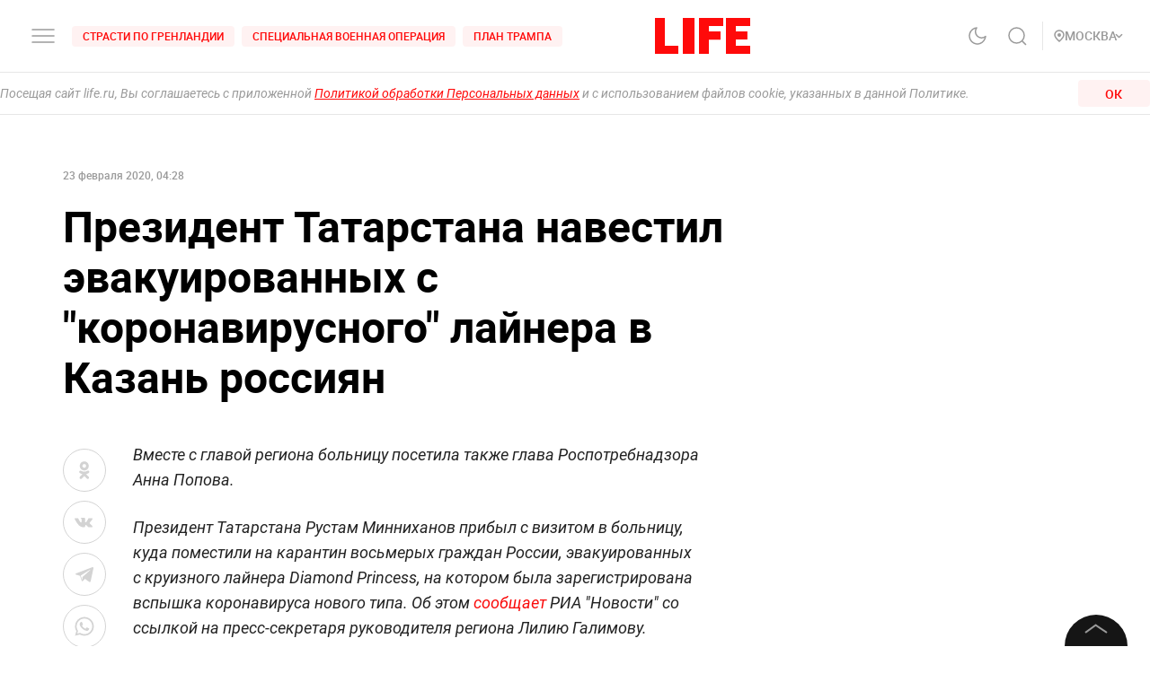

--- FILE ---
content_type: application/javascript; charset=UTF-8
request_url: https://life.ru/_next/static/chunks/webpack-be2af6a8d7237702716b.js
body_size: 3971
content:
!function(){"use strict";var e={},c={};function a(d){if(c[d])return c[d].exports;var t=c[d]={id:d,loaded:!1,exports:{}},f=!0;try{e[d].call(t.exports,t,t.exports,a),f=!1}finally{f&&delete c[d]}return t.loaded=!0,t.exports}a.m=e,a.x=function(){},a.n=function(e){var c=e&&e.__esModule?function(){return e.default}:function(){return e};return a.d(c,{a:c}),c},a.d=function(e,c){for(var d in c)a.o(c,d)&&!a.o(e,d)&&Object.defineProperty(e,d,{enumerable:!0,get:c[d]})},a.f={},a.e=function(e){return Promise.all(Object.keys(a.f).reduce((function(c,d){return a.f[d](e,c),c}),[]))},a.u=function(e){return 9774===e?"static/chunks/framework-35f84af7e2212c59cfbb.js":7737===e?"static/chunks/7737-e7e742c64c7f5db009a9.js":7160===e?"static/chunks/app-other-316b621f6bc5ca7dfa36.js":4172===e?"static/chunks/4172-5b6a5b82dba9d2c1e3a1.js":8191===e?"static/chunks/8191-b81e9872a7a1e2b1464b.js":33===e?"static/chunks/33-2ca0e95b4c8f6f03613b.js":4487===e?"static/chunks/4487-e663422bbb62c9644b09.js":4063===e?"static/chunks/4063-db43cd9f5648775c047f.js":6310===e?"static/chunks/6310-3916d4e172fba1851422.js":9447===e?"static/chunks/9447-ba009b965befe9c2845a.js":4019===e?"static/chunks/4019-9f6386d842b0567e27d1.js":8767===e?"static/chunks/8767-fb710ef57fc4d20221e8.js":"static/chunks/"+({261:"reactPlayerKaltura",2121:"reactPlayerFacebook",2546:"reactPlayerStreamable",3743:"reactPlayerVimeo",4439:"reactPlayerYouTube",4667:"reactPlayerMixcloud",6011:"reactPlayerFilePlayer",6125:"reactPlayerSoundCloud",6216:"reactPlayerTwitch",7596:"reactPlayerDailyMotion",7664:"reactPlayerPreview",8055:"reactPlayerWistia",8888:"reactPlayerVidyard"}[e]||e)+"."+{149:"34c9770b5eb1a65fb23e",261:"ac70d477ac48f2653361",345:"8540224dfffe56b64027",649:"7d0cddcf58efb808ece0",1161:"301233a06e7780a3a67d",1316:"1709a8f3e9ba9486f327",1468:"368361049c9d7792725d",1542:"9106d82171deb0c3af2b",1852:"d555859842bc45afebaa",2121:"be363470fc290f1418ae",2184:"4cc84ecd3db9344814cd",2414:"751b212d31b5e79c5421",2546:"444082c670dac3e3f0e8",2793:"1fa378b4963f63e6cd66",2876:"19200878f1e3d83fb277",3137:"5ad68fd33c198637fdf8",3152:"9daa51da64dcf0ba8f3e",3229:"305457e218199dfa11c2",3455:"8567dbd1a0061b59569d",3545:"9f9480487a48dc24488d",3743:"d5a055b260bb68a909e6",4154:"fd57db03c5422c326e61",4439:"120d3cd63b6dd1b8742c",4667:"91d39d7388700a9e4687",4706:"64595b18f37b434045eb",4728:"d8614d648957d7ed596c",4815:"32889bf0f4569578c167",5332:"0240054823daf5add097",5813:"aeba91eb8f792cc4382a",6011:"de5ea289c1b93822d1b1",6030:"85eedefe2653e92feab6",6125:"81cd72971abe3181161b",6197:"917a2cb61658af1ba603",6216:"44c0fd87ff5b0cb502a2",6261:"0b6126d5cd9a6cc15595",6378:"54e81f82e37af9ad62aa",6525:"31d5ff982b5559f13a78",6622:"cb6b1ba9fd09608aa471",7282:"9c3668c0b1b7f291d8a5",7359:"de297ec7eead8ab05e28",7596:"962630a0e3b479a66cc0",7664:"2932600bc83e78f3d44d",7881:"a983eccff5ff7fd60c23",7885:"375e9dfd801fb6439b5a",8055:"dd421cc4691134af594b",8297:"773b90408a5d79a800cd",8341:"a1df848e86e79d2c5cfb",8466:"59d7e971a0aaef084f09",8888:"f6ff66d8fcbae5daac62",9077:"a4e2cf407e17856b96a8",9354:"067b776f59823ed827e1",9448:"3e706e3309d3a82810db",9641:"e4ea7c132fc8b7a005f1",9963:"9ce50891305728ff882c"}[e]+".js"},a.g=function(){if("object"===typeof globalThis)return globalThis;try{return this||new Function("return this")()}catch(e){if("object"===typeof window)return window}}(),a.o=function(e,c){return Object.prototype.hasOwnProperty.call(e,c)},function(){var e={},c="_N_E:";a.l=function(d,t,f,r){if(e[d])e[d].push(t);else{var n,b;if(void 0!==f)for(var o=document.getElementsByTagName("script"),i=0;i<o.length;i++){var u=o[i];if(u.getAttribute("src")==d||u.getAttribute("data-webpack")==c+f){n=u;break}}n||(b=!0,(n=document.createElement("script")).charset="utf-8",n.timeout=120,a.nc&&n.setAttribute("nonce",a.nc),n.setAttribute("data-webpack",c+f),n.src=d),e[d]=[t];var s=function(c,a){n.onerror=n.onload=null,clearTimeout(l);var t=e[d];if(delete e[d],n.parentNode&&n.parentNode.removeChild(n),t&&t.forEach((function(e){return e(a)})),c)return c(a)},l=setTimeout(s.bind(null,void 0,{type:"timeout",target:n}),12e4);n.onerror=s.bind(null,n.onerror),n.onload=s.bind(null,n.onload),b&&document.head.appendChild(n)}}}(),a.r=function(e){"undefined"!==typeof Symbol&&Symbol.toStringTag&&Object.defineProperty(e,Symbol.toStringTag,{value:"Module"}),Object.defineProperty(e,"__esModule",{value:!0})},a.nmd=function(e){return e.paths=[],e.children||(e.children=[]),e},function(){var e;a.g.importScripts&&(e=a.g.location+"");var c=a.g.document;if(!e&&c&&(c.currentScript&&(e=c.currentScript.src),!e)){var d=c.getElementsByTagName("script");d.length&&(e=d[d.length-1].src)}if(!e)throw new Error("Automatic publicPath is not supported in this browser");e=e.replace(/#.*$/,"").replace(/\?.*$/,"").replace(/\/[^\/]+$/,"/"),a.p=e+"../../"}();var d={2272:0};a.f.compat=function(e,c){d[e]?c.push(d[e]):0!==d[e]&&{149:1,649:1,1161:1,2876:1,3152:1,3229:1,3545:1,4063:1,4154:1,4706:1,4728:1,4815:1,5332:1,6030:1,6197:1,6378:1,6525:1,7160:1,7282:1,7359:1,7885:1,8297:1,8341:1,8466:1,9077:1,9354:1}[e]&&c.push(d[e]=new Promise((function(c,t){for(var f="static/css/"+{33:"31d6cfe0d16ae931b73c",149:"9d70c431d485a1b85f04",261:"31d6cfe0d16ae931b73c",345:"31d6cfe0d16ae931b73c",649:"04465e3befa80f10d183",1161:"ead9cfe2d3a8e9a6c33c",1316:"31d6cfe0d16ae931b73c",1468:"31d6cfe0d16ae931b73c",1542:"31d6cfe0d16ae931b73c",1852:"31d6cfe0d16ae931b73c",2121:"31d6cfe0d16ae931b73c",2184:"31d6cfe0d16ae931b73c",2414:"31d6cfe0d16ae931b73c",2546:"31d6cfe0d16ae931b73c",2793:"31d6cfe0d16ae931b73c",2876:"58da394ffde88521698d",3137:"31d6cfe0d16ae931b73c",3152:"8a02192ad2c78999a891",3229:"6aa01c9ae13ea967c89b",3455:"31d6cfe0d16ae931b73c",3545:"81bde2083ee4ec9532da",3743:"31d6cfe0d16ae931b73c",4019:"31d6cfe0d16ae931b73c",4063:"715c2efd20cbeca0d053",4154:"7068608052354cfdab58",4172:"31d6cfe0d16ae931b73c",4439:"31d6cfe0d16ae931b73c",4487:"31d6cfe0d16ae931b73c",4667:"31d6cfe0d16ae931b73c",4706:"d77c3eba20ec83e3ba5c",4728:"12fa4f24cd4e073d39a0",4815:"260984b52adf396e0718",5332:"2cea8e46fc401ca386a8",5813:"31d6cfe0d16ae931b73c",6011:"31d6cfe0d16ae931b73c",6030:"40ab600d65678e3e4624",6125:"31d6cfe0d16ae931b73c",6197:"5469112fd8a4d3e46268",6216:"31d6cfe0d16ae931b73c",6261:"31d6cfe0d16ae931b73c",6310:"31d6cfe0d16ae931b73c",6378:"1934a5c1a7eff0c14c54",6525:"65d5c4922bea813c5ec0",6622:"31d6cfe0d16ae931b73c",7160:"d8c72b25e3fcdff6ea28",7282:"22a2de047e107691a8bc",7359:"a55a0a53aeecd58d0594",7596:"31d6cfe0d16ae931b73c",7664:"31d6cfe0d16ae931b73c",7737:"31d6cfe0d16ae931b73c",7881:"31d6cfe0d16ae931b73c",7885:"f16f7dc3e419291e58e6",8055:"31d6cfe0d16ae931b73c",8191:"31d6cfe0d16ae931b73c",8297:"7eeaed2129162fd8e13c",8341:"8bb1c95e64d35c57c7d5",8466:"e7ac04be5cd135c84361",8767:"31d6cfe0d16ae931b73c",8888:"31d6cfe0d16ae931b73c",9077:"b83f4f80c770c05c91f8",9354:"7a74641edb5dc9b28339",9447:"31d6cfe0d16ae931b73c",9448:"31d6cfe0d16ae931b73c",9641:"31d6cfe0d16ae931b73c",9774:"31d6cfe0d16ae931b73c",9963:"31d6cfe0d16ae931b73c"}[e]+".css",r=a.p+f,n=document.getElementsByTagName("link"),b=0;b<n.length;b++){var o=(u=n[b]).getAttribute("data-href")||u.getAttribute("href");if("stylesheet"===u.rel&&(o===f||o===r))return c()}var i=document.getElementsByTagName("style");for(b=0;b<i.length;b++){var u;if((o=(u=i[b]).getAttribute("data-href"))===f||o===r)return c()}var s=document.createElement("link");s.rel="stylesheet",s.type="text/css",s.onload=c,s.onerror=function(c){var a=c&&c.target&&c.target.src||r,f=new Error("Loading CSS chunk "+e+" failed.\n("+a+")");f.code="CSS_CHUNK_LOAD_FAILED",f.request=a,delete d[e],s.parentNode.removeChild(s),t(f)},s.href=r,document.getElementsByTagName("head")[0].appendChild(s)})).then((function(){d[e]=0})))},function(){var e={2272:0},c=[];a.f.j=function(c,d){var t=a.o(e,c)?e[c]:void 0;if(0!==t)if(t)d.push(t[2]);else if(4063!=c){var f=new Promise((function(a,d){t=e[c]=[a,d]}));d.push(t[2]=f);var r=a.p+a.u(c),n=new Error;a.l(r,(function(d){if(a.o(e,c)&&(0!==(t=e[c])&&(e[c]=void 0),t)){var f=d&&("load"===d.type?"missing":d.type),r=d&&d.target&&d.target.src;n.message="Loading chunk "+c+" failed.\n("+f+": "+r+")",n.name="ChunkLoadError",n.type=f,n.request=r,t[1](n)}}),"chunk-"+c,c)}else e[c]=0};var d=function(){},t=function(t,f){for(var r,n,b=f[0],o=f[1],i=f[2],u=f[3],s=0,l=[];s<b.length;s++)n=b[s],a.o(e,n)&&e[n]&&l.push(e[n][0]),e[n]=0;for(r in o)a.o(o,r)&&(a.m[r]=o[r]);for(i&&i(a),t&&t(f);l.length;)l.shift()();return u&&c.push.apply(c,u),d()},f=self.webpackChunk_N_E=self.webpackChunk_N_E||[];function r(){for(var d,t=0;t<c.length;t++){for(var f=c[t],r=!0,n=1;n<f.length;n++){var b=f[n];0!==e[b]&&(r=!1)}r&&(c.splice(t--,1),d=a(a.s=f[0]))}return 0===c.length&&(a.x(),a.x=function(){}),d}f.forEach(t.bind(null,0)),f.push=t.bind(null,f.push.bind(f));var n=a.x;a.x=function(){return a.x=n||function(){},(d=r)()}}(),a.x()}();

--- FILE ---
content_type: application/javascript; charset=UTF-8
request_url: https://life.ru/_next/static/chunks/4172-5b6a5b82dba9d2c1e3a1.js
body_size: 24933
content:
(self.webpackChunk_N_E=self.webpackChunk_N_E||[]).push([[4172],{6156:function(e,t,r){"use strict";function i(e){return null!==e&&"object"===typeof e&&"constructor"in e&&e.constructor===Object}function n(e,t){void 0===e&&(e={}),void 0===t&&(t={}),Object.keys(t).forEach((function(r){"undefined"===typeof e[r]?e[r]=t[r]:i(t[r])&&i(e[r])&&Object.keys(t[r]).length>0&&n(e[r],t[r])}))}r.d(t,{Me:function(){return a},Jj:function(){return l}});var s={body:{},addEventListener:function(){},removeEventListener:function(){},activeElement:{blur:function(){},nodeName:""},querySelector:function(){return null},querySelectorAll:function(){return[]},getElementById:function(){return null},createEvent:function(){return{initEvent:function(){}}},createElement:function(){return{children:[],childNodes:[],style:{},setAttribute:function(){},getElementsByTagName:function(){return[]}}},createElementNS:function(){return{}},importNode:function(){return null},location:{hash:"",host:"",hostname:"",href:"",origin:"",pathname:"",protocol:"",search:""}};function a(){var e="undefined"!==typeof document?document:{};return n(e,s),e}var o={document:s,navigator:{userAgent:""},location:{hash:"",host:"",hostname:"",href:"",origin:"",pathname:"",protocol:"",search:""},history:{replaceState:function(){},pushState:function(){},go:function(){},back:function(){}},CustomEvent:function(){return this},addEventListener:function(){},removeEventListener:function(){},getComputedStyle:function(){return{getPropertyValue:function(){return""}}},Image:function(){},Date:function(){},screen:{},setTimeout:function(){},clearTimeout:function(){},matchMedia:function(){return{}},requestAnimationFrame:function(e){return"undefined"===typeof setTimeout?(e(),null):setTimeout(e,0)},cancelAnimationFrame:function(e){"undefined"!==typeof setTimeout&&clearTimeout(e)}};function l(){var e="undefined"!==typeof window?window:{};return n(e,o),e}},63845:function(e,t,r){"use strict";r.d(t,{Z:function(){return O}});var i,n,s,a=r(6156),o=r(7513),l=r(28262);function d(){return i||(i=function(){var e=(0,a.Jj)(),t=(0,a.Me)();return{touch:!!("ontouchstart"in e||e.DocumentTouch&&t instanceof e.DocumentTouch),pointerEvents:!!e.PointerEvent&&"maxTouchPoints"in e.navigator&&e.navigator.maxTouchPoints>=0,observer:"MutationObserver"in e||"WebkitMutationObserver"in e,passiveListener:function(){var t=!1;try{var r=Object.defineProperty({},"passive",{get:function(){t=!0}});e.addEventListener("testPassiveListener",null,r)}catch(i){}return t}(),gestures:"ongesturestart"in e}}()),i}function u(e){return void 0===e&&(e={}),n||(n=function(e){var t=(void 0===e?{}:e).userAgent,r=d(),i=(0,a.Jj)(),n=i.navigator.platform,s=t||i.navigator.userAgent,o={ios:!1,android:!1},l=i.screen.width,u=i.screen.height,c=s.match(/(Android);?[\s\/]+([\d.]+)?/),p=s.match(/(iPad).*OS\s([\d_]+)/),f=s.match(/(iPod)(.*OS\s([\d_]+))?/),v=!p&&s.match(/(iPhone\sOS|iOS)\s([\d_]+)/),h="Win32"===n,m="MacIntel"===n;return!p&&m&&r.touch&&["1024x1366","1366x1024","834x1194","1194x834","834x1112","1112x834","768x1024","1024x768","820x1180","1180x820","810x1080","1080x810"].indexOf(l+"x"+u)>=0&&((p=s.match(/(Version)\/([\d.]+)/))||(p=[0,1,"13_0_0"]),m=!1),c&&!h&&(o.os="android",o.android=!0),(p||v||f)&&(o.os="ios",o.ios=!0),o}(e)),n}function c(){return s||(s=function(){var e=(0,a.Jj)();return{isEdge:!!e.navigator.userAgent.match(/Edge/g),isSafari:function(){var t=e.navigator.userAgent.toLowerCase();return t.indexOf("safari")>=0&&t.indexOf("chrome")<0&&t.indexOf("android")<0}(),isWebView:/(iPhone|iPod|iPad).*AppleWebKit(?!.*Safari)/i.test(e.navigator.userAgent)}}()),s}var p={name:"resize",create:function(){var e=this;(0,l.l7)(e,{resize:{observer:null,createObserver:function(){e&&!e.destroyed&&e.initialized&&(e.resize.observer=new ResizeObserver((function(t){var r=e.width,i=e.height,n=r,s=i;t.forEach((function(t){var r=t.contentBoxSize,i=t.contentRect,a=t.target;a&&a!==e.el||(n=i?i.width:(r[0]||r).inlineSize,s=i?i.height:(r[0]||r).blockSize)})),n===r&&s===i||e.resize.resizeHandler()})),e.resize.observer.observe(e.el))},removeObserver:function(){e.resize.observer&&e.resize.observer.unobserve&&e.el&&(e.resize.observer.unobserve(e.el),e.resize.observer=null)},resizeHandler:function(){e&&!e.destroyed&&e.initialized&&(e.emit("beforeResize"),e.emit("resize"))},orientationChangeHandler:function(){e&&!e.destroyed&&e.initialized&&e.emit("orientationchange")}}})},on:{init:function(e){var t=(0,a.Jj)();e.params.resizeObserver&&"undefined"!==typeof(0,a.Jj)().ResizeObserver?e.resize.createObserver():(t.addEventListener("resize",e.resize.resizeHandler),t.addEventListener("orientationchange",e.resize.orientationChangeHandler))},destroy:function(e){var t=(0,a.Jj)();e.resize.removeObserver(),t.removeEventListener("resize",e.resize.resizeHandler),t.removeEventListener("orientationchange",e.resize.orientationChangeHandler)}}};function f(){return(f=Object.assign||function(e){for(var t=1;t<arguments.length;t++){var r=arguments[t];for(var i in r)Object.prototype.hasOwnProperty.call(r,i)&&(e[i]=r[i])}return e}).apply(this,arguments)}var v={attach:function(e,t){void 0===t&&(t={});var r=(0,a.Jj)(),i=this,n=new(r.MutationObserver||r.WebkitMutationObserver)((function(e){if(1!==e.length){var t=function(){i.emit("observerUpdate",e[0])};r.requestAnimationFrame?r.requestAnimationFrame(t):r.setTimeout(t,0)}else i.emit("observerUpdate",e[0])}));n.observe(e,{attributes:"undefined"===typeof t.attributes||t.attributes,childList:"undefined"===typeof t.childList||t.childList,characterData:"undefined"===typeof t.characterData||t.characterData}),i.observer.observers.push(n)},init:function(){var e=this;if(e.support.observer&&e.params.observer){if(e.params.observeParents)for(var t=e.$el.parents(),r=0;r<t.length;r+=1)e.observer.attach(t[r]);e.observer.attach(e.$el[0],{childList:e.params.observeSlideChildren}),e.observer.attach(e.$wrapperEl[0],{attributes:!1})}},destroy:function(){this.observer.observers.forEach((function(e){e.disconnect()})),this.observer.observers=[]}},h={name:"observer",params:{observer:!1,observeParents:!1,observeSlideChildren:!1},create:function(){(0,l.cR)(this,{observer:f({},v,{observers:[]})})},on:{init:function(e){e.observer.init()},destroy:function(e){e.observer.destroy()}}};function m(e){var t=this,r=(0,a.Me)(),i=(0,a.Jj)(),n=t.touchEventsData,s=t.params,d=t.touches;if(t.enabled&&(!t.animating||!s.preventInteractionOnTransition)){var u=e;u.originalEvent&&(u=u.originalEvent);var c=(0,o.Z)(u.target);if("wrapper"!==s.touchEventsTarget||c.closest(t.wrapperEl).length)if(n.isTouchEvent="touchstart"===u.type,n.isTouchEvent||!("which"in u)||3!==u.which)if(!(!n.isTouchEvent&&"button"in u&&u.button>0))if(!n.isTouched||!n.isMoved)if(!!s.noSwipingClass&&""!==s.noSwipingClass&&u.target&&u.target.shadowRoot&&e.path&&e.path[0]&&(c=(0,o.Z)(e.path[0])),s.noSwiping&&c.closest(s.noSwipingSelector?s.noSwipingSelector:"."+s.noSwipingClass)[0])t.allowClick=!0;else if(!s.swipeHandler||c.closest(s.swipeHandler)[0]){d.currentX="touchstart"===u.type?u.targetTouches[0].pageX:u.pageX,d.currentY="touchstart"===u.type?u.targetTouches[0].pageY:u.pageY;var p=d.currentX,f=d.currentY,v=s.edgeSwipeDetection||s.iOSEdgeSwipeDetection,h=s.edgeSwipeThreshold||s.iOSEdgeSwipeThreshold;if(v&&(p<=h||p>=i.innerWidth-h)){if("prevent"!==v)return;e.preventDefault()}if((0,l.l7)(n,{isTouched:!0,isMoved:!1,allowTouchCallbacks:!0,isScrolling:void 0,startMoving:void 0}),d.startX=p,d.startY=f,n.touchStartTime=(0,l.zO)(),t.allowClick=!0,t.updateSize(),t.swipeDirection=void 0,s.threshold>0&&(n.allowThresholdMove=!1),"touchstart"!==u.type){var m=!0;c.is(n.focusableElements)&&(m=!1),r.activeElement&&(0,o.Z)(r.activeElement).is(n.focusableElements)&&r.activeElement!==c[0]&&r.activeElement.blur();var g=m&&t.allowTouchMove&&s.touchStartPreventDefault;!s.touchStartForcePreventDefault&&!g||c[0].isContentEditable||u.preventDefault()}t.emit("touchStart",u)}}}function g(e){var t=(0,a.Me)(),r=this,i=r.touchEventsData,n=r.params,s=r.touches,d=r.rtlTranslate;if(r.enabled){var u=e;if(u.originalEvent&&(u=u.originalEvent),i.isTouched){if(!i.isTouchEvent||"touchmove"===u.type){var c="touchmove"===u.type&&u.targetTouches&&(u.targetTouches[0]||u.changedTouches[0]),p="touchmove"===u.type?c.pageX:u.pageX,f="touchmove"===u.type?c.pageY:u.pageY;if(u.preventedByNestedSwiper)return s.startX=p,void(s.startY=f);if(!r.allowTouchMove)return r.allowClick=!1,void(i.isTouched&&((0,l.l7)(s,{startX:p,startY:f,currentX:p,currentY:f}),i.touchStartTime=(0,l.zO)()));if(i.isTouchEvent&&n.touchReleaseOnEdges&&!n.loop)if(r.isVertical()){if(f<s.startY&&r.translate<=r.maxTranslate()||f>s.startY&&r.translate>=r.minTranslate())return i.isTouched=!1,void(i.isMoved=!1)}else if(p<s.startX&&r.translate<=r.maxTranslate()||p>s.startX&&r.translate>=r.minTranslate())return;if(i.isTouchEvent&&t.activeElement&&u.target===t.activeElement&&(0,o.Z)(u.target).is(i.focusableElements))return i.isMoved=!0,void(r.allowClick=!1);if(i.allowTouchCallbacks&&r.emit("touchMove",u),!(u.targetTouches&&u.targetTouches.length>1)){s.currentX=p,s.currentY=f;var v=s.currentX-s.startX,h=s.currentY-s.startY;if(!(r.params.threshold&&Math.sqrt(Math.pow(v,2)+Math.pow(h,2))<r.params.threshold)){var m;if("undefined"===typeof i.isScrolling)r.isHorizontal()&&s.currentY===s.startY||r.isVertical()&&s.currentX===s.startX?i.isScrolling=!1:v*v+h*h>=25&&(m=180*Math.atan2(Math.abs(h),Math.abs(v))/Math.PI,i.isScrolling=r.isHorizontal()?m>n.touchAngle:90-m>n.touchAngle);if(i.isScrolling&&r.emit("touchMoveOpposite",u),"undefined"===typeof i.startMoving&&(s.currentX===s.startX&&s.currentY===s.startY||(i.startMoving=!0)),i.isScrolling)i.isTouched=!1;else if(i.startMoving){r.allowClick=!1,!n.cssMode&&u.cancelable&&u.preventDefault(),n.touchMoveStopPropagation&&!n.nested&&u.stopPropagation(),i.isMoved||(n.loop&&r.loopFix(),i.startTranslate=r.getTranslate(),r.setTransition(0),r.animating&&r.$wrapperEl.trigger("webkitTransitionEnd transitionend"),i.allowMomentumBounce=!1,!n.grabCursor||!0!==r.allowSlideNext&&!0!==r.allowSlidePrev||r.setGrabCursor(!0),r.emit("sliderFirstMove",u)),r.emit("sliderMove",u),i.isMoved=!0;var g=r.isHorizontal()?v:h;s.diff=g,g*=n.touchRatio,d&&(g=-g),r.swipeDirection=g>0?"prev":"next",i.currentTranslate=g+i.startTranslate;var w=!0,b=n.resistanceRatio;if(n.touchReleaseOnEdges&&(b=0),g>0&&i.currentTranslate>r.minTranslate()?(w=!1,n.resistance&&(i.currentTranslate=r.minTranslate()-1+Math.pow(-r.minTranslate()+i.startTranslate+g,b))):g<0&&i.currentTranslate<r.maxTranslate()&&(w=!1,n.resistance&&(i.currentTranslate=r.maxTranslate()+1-Math.pow(r.maxTranslate()-i.startTranslate-g,b))),w&&(u.preventedByNestedSwiper=!0),!r.allowSlideNext&&"next"===r.swipeDirection&&i.currentTranslate<i.startTranslate&&(i.currentTranslate=i.startTranslate),!r.allowSlidePrev&&"prev"===r.swipeDirection&&i.currentTranslate>i.startTranslate&&(i.currentTranslate=i.startTranslate),r.allowSlidePrev||r.allowSlideNext||(i.currentTranslate=i.startTranslate),n.threshold>0){if(!(Math.abs(g)>n.threshold||i.allowThresholdMove))return void(i.currentTranslate=i.startTranslate);if(!i.allowThresholdMove)return i.allowThresholdMove=!0,s.startX=s.currentX,s.startY=s.currentY,i.currentTranslate=i.startTranslate,void(s.diff=r.isHorizontal()?s.currentX-s.startX:s.currentY-s.startY)}n.followFinger&&!n.cssMode&&((n.freeMode||n.watchSlidesProgress||n.watchSlidesVisibility)&&(r.updateActiveIndex(),r.updateSlidesClasses()),n.freeMode&&(0===i.velocities.length&&i.velocities.push({position:s[r.isHorizontal()?"startX":"startY"],time:i.touchStartTime}),i.velocities.push({position:s[r.isHorizontal()?"currentX":"currentY"],time:(0,l.zO)()})),r.updateProgress(i.currentTranslate),r.setTranslate(i.currentTranslate))}}}}}else i.startMoving&&i.isScrolling&&r.emit("touchMoveOpposite",u)}}function w(e){var t=this,r=t.touchEventsData,i=t.params,n=t.touches,s=t.rtlTranslate,a=t.$wrapperEl,o=t.slidesGrid,d=t.snapGrid;if(t.enabled){var u=e;if(u.originalEvent&&(u=u.originalEvent),r.allowTouchCallbacks&&t.emit("touchEnd",u),r.allowTouchCallbacks=!1,!r.isTouched)return r.isMoved&&i.grabCursor&&t.setGrabCursor(!1),r.isMoved=!1,void(r.startMoving=!1);i.grabCursor&&r.isMoved&&r.isTouched&&(!0===t.allowSlideNext||!0===t.allowSlidePrev)&&t.setGrabCursor(!1);var c,p=(0,l.zO)(),f=p-r.touchStartTime;if(t.allowClick&&(t.updateClickedSlide(u),t.emit("tap click",u),f<300&&p-r.lastClickTime<300&&t.emit("doubleTap doubleClick",u)),r.lastClickTime=(0,l.zO)(),(0,l.Y3)((function(){t.destroyed||(t.allowClick=!0)})),!r.isTouched||!r.isMoved||!t.swipeDirection||0===n.diff||r.currentTranslate===r.startTranslate)return r.isTouched=!1,r.isMoved=!1,void(r.startMoving=!1);if(r.isTouched=!1,r.isMoved=!1,r.startMoving=!1,c=i.followFinger?s?t.translate:-t.translate:-r.currentTranslate,!i.cssMode)if(i.freeMode){if(c<-t.minTranslate())return void t.slideTo(t.activeIndex);if(c>-t.maxTranslate())return void(t.slides.length<d.length?t.slideTo(d.length-1):t.slideTo(t.slides.length-1));if(i.freeModeMomentum){if(r.velocities.length>1){var v=r.velocities.pop(),h=r.velocities.pop(),m=v.position-h.position,g=v.time-h.time;t.velocity=m/g,t.velocity/=2,Math.abs(t.velocity)<i.freeModeMinimumVelocity&&(t.velocity=0),(g>150||(0,l.zO)()-v.time>300)&&(t.velocity=0)}else t.velocity=0;t.velocity*=i.freeModeMomentumVelocityRatio,r.velocities.length=0;var w=1e3*i.freeModeMomentumRatio,b=t.velocity*w,y=t.translate+b;s&&(y=-y);var S,T,E=!1,C=20*Math.abs(t.velocity)*i.freeModeMomentumBounceRatio;if(y<t.maxTranslate())i.freeModeMomentumBounce?(y+t.maxTranslate()<-C&&(y=t.maxTranslate()-C),S=t.maxTranslate(),E=!0,r.allowMomentumBounce=!0):y=t.maxTranslate(),i.loop&&i.centeredSlides&&(T=!0);else if(y>t.minTranslate())i.freeModeMomentumBounce?(y-t.minTranslate()>C&&(y=t.minTranslate()+C),S=t.minTranslate(),E=!0,r.allowMomentumBounce=!0):y=t.minTranslate(),i.loop&&i.centeredSlides&&(T=!0);else if(i.freeModeSticky){for(var x,M=0;M<d.length;M+=1)if(d[M]>-y){x=M;break}y=-(y=Math.abs(d[x]-y)<Math.abs(d[x-1]-y)||"next"===t.swipeDirection?d[x]:d[x-1])}if(T&&t.once("transitionEnd",(function(){t.loopFix()})),0!==t.velocity){if(w=s?Math.abs((-y-t.translate)/t.velocity):Math.abs((y-t.translate)/t.velocity),i.freeModeSticky){var P=Math.abs((s?-y:y)-t.translate),k=t.slidesSizesGrid[t.activeIndex];w=P<k?i.speed:P<2*k?1.5*i.speed:2.5*i.speed}}else if(i.freeModeSticky)return void t.slideToClosest();i.freeModeMomentumBounce&&E?(t.updateProgress(S),t.setTransition(w),t.setTranslate(y),t.transitionStart(!0,t.swipeDirection),t.animating=!0,a.transitionEnd((function(){t&&!t.destroyed&&r.allowMomentumBounce&&(t.emit("momentumBounce"),t.setTransition(i.speed),setTimeout((function(){t.setTranslate(S),a.transitionEnd((function(){t&&!t.destroyed&&t.transitionEnd()}))}),0))}))):t.velocity?(t.updateProgress(y),t.setTransition(w),t.setTranslate(y),t.transitionStart(!0,t.swipeDirection),t.animating||(t.animating=!0,a.transitionEnd((function(){t&&!t.destroyed&&t.transitionEnd()})))):(t.emit("_freeModeNoMomentumRelease"),t.updateProgress(y)),t.updateActiveIndex(),t.updateSlidesClasses()}else{if(i.freeModeSticky)return void t.slideToClosest();i.freeMode&&t.emit("_freeModeNoMomentumRelease")}(!i.freeModeMomentum||f>=i.longSwipesMs)&&(t.updateProgress(),t.updateActiveIndex(),t.updateSlidesClasses())}else{for(var O=0,L=t.slidesSizesGrid[0],z=0;z<o.length;z+=z<i.slidesPerGroupSkip?1:i.slidesPerGroup){var _=z<i.slidesPerGroupSkip-1?1:i.slidesPerGroup;"undefined"!==typeof o[z+_]?c>=o[z]&&c<o[z+_]&&(O=z,L=o[z+_]-o[z]):c>=o[z]&&(O=z,L=o[o.length-1]-o[o.length-2])}var A=(c-o[O])/L,I=O<i.slidesPerGroupSkip-1?1:i.slidesPerGroup;if(f>i.longSwipesMs){if(!i.longSwipes)return void t.slideTo(t.activeIndex);"next"===t.swipeDirection&&(A>=i.longSwipesRatio?t.slideTo(O+I):t.slideTo(O)),"prev"===t.swipeDirection&&(A>1-i.longSwipesRatio?t.slideTo(O+I):t.slideTo(O))}else{if(!i.shortSwipes)return void t.slideTo(t.activeIndex);t.navigation&&(u.target===t.navigation.nextEl||u.target===t.navigation.prevEl)?u.target===t.navigation.nextEl?t.slideTo(O+I):t.slideTo(O):("next"===t.swipeDirection&&t.slideTo(O+I),"prev"===t.swipeDirection&&t.slideTo(O))}}}}function b(){var e=this,t=e.params,r=e.el;if(!r||0!==r.offsetWidth){t.breakpoints&&e.setBreakpoint();var i=e.allowSlideNext,n=e.allowSlidePrev,s=e.snapGrid;e.allowSlideNext=!0,e.allowSlidePrev=!0,e.updateSize(),e.updateSlides(),e.updateSlidesClasses(),("auto"===t.slidesPerView||t.slidesPerView>1)&&e.isEnd&&!e.isBeginning&&!e.params.centeredSlides?e.slideTo(e.slides.length-1,0,!1,!0):e.slideTo(e.activeIndex,0,!1,!0),e.autoplay&&e.autoplay.running&&e.autoplay.paused&&e.autoplay.run(),e.allowSlidePrev=n,e.allowSlideNext=i,e.params.watchOverflow&&s!==e.snapGrid&&e.checkOverflow()}}function y(e){var t=this;t.enabled&&(t.allowClick||(t.params.preventClicks&&e.preventDefault(),t.params.preventClicksPropagation&&t.animating&&(e.stopPropagation(),e.stopImmediatePropagation())))}function S(){var e=this,t=e.wrapperEl,r=e.rtlTranslate;if(e.enabled){e.previousTranslate=e.translate,e.isHorizontal()?e.translate=r?t.scrollWidth-t.offsetWidth-t.scrollLeft:-t.scrollLeft:e.translate=-t.scrollTop,-0===e.translate&&(e.translate=0),e.updateActiveIndex(),e.updateSlidesClasses();var i=e.maxTranslate()-e.minTranslate();(0===i?0:(e.translate-e.minTranslate())/i)!==e.progress&&e.updateProgress(r?-e.translate:e.translate),e.emit("setTranslate",e.translate,!1)}}var T=!1;function E(){}var C={init:!0,direction:"horizontal",touchEventsTarget:"container",initialSlide:0,speed:300,cssMode:!1,updateOnWindowResize:!0,resizeObserver:!1,nested:!1,createElements:!1,enabled:!0,focusableElements:"input, select, option, textarea, button, video, label",width:null,height:null,preventInteractionOnTransition:!1,userAgent:null,url:null,edgeSwipeDetection:!1,edgeSwipeThreshold:20,freeMode:!1,freeModeMomentum:!0,freeModeMomentumRatio:1,freeModeMomentumBounce:!0,freeModeMomentumBounceRatio:1,freeModeMomentumVelocityRatio:1,freeModeSticky:!1,freeModeMinimumVelocity:.02,autoHeight:!1,setWrapperSize:!1,virtualTranslate:!1,effect:"slide",breakpoints:void 0,breakpointsBase:"window",spaceBetween:0,slidesPerView:1,slidesPerColumn:1,slidesPerColumnFill:"column",slidesPerGroup:1,slidesPerGroupSkip:0,centeredSlides:!1,centeredSlidesBounds:!1,slidesOffsetBefore:0,slidesOffsetAfter:0,normalizeSlideIndex:!0,centerInsufficientSlides:!1,watchOverflow:!1,roundLengths:!1,touchRatio:1,touchAngle:45,simulateTouch:!0,shortSwipes:!0,longSwipes:!0,longSwipesRatio:.5,longSwipesMs:300,followFinger:!0,allowTouchMove:!0,threshold:0,touchMoveStopPropagation:!1,touchStartPreventDefault:!0,touchStartForcePreventDefault:!1,touchReleaseOnEdges:!1,uniqueNavElements:!0,resistance:!0,resistanceRatio:.85,watchSlidesProgress:!1,watchSlidesVisibility:!1,grabCursor:!1,preventClicks:!0,preventClicksPropagation:!0,slideToClickedSlide:!1,preloadImages:!0,updateOnImagesReady:!0,loop:!1,loopAdditionalSlides:0,loopedSlides:null,loopFillGroupWithBlank:!1,loopPreventsSlide:!0,allowSlidePrev:!0,allowSlideNext:!0,swipeHandler:null,noSwiping:!0,noSwipingClass:"swiper-no-swiping",noSwipingSelector:null,passiveListeners:!0,containerModifierClass:"swiper-container-",slideClass:"swiper-slide",slideBlankClass:"swiper-slide-invisible-blank",slideActiveClass:"swiper-slide-active",slideDuplicateActiveClass:"swiper-slide-duplicate-active",slideVisibleClass:"swiper-slide-visible",slideDuplicateClass:"swiper-slide-duplicate",slideNextClass:"swiper-slide-next",slideDuplicateNextClass:"swiper-slide-duplicate-next",slidePrevClass:"swiper-slide-prev",slideDuplicatePrevClass:"swiper-slide-duplicate-prev",wrapperClass:"swiper-wrapper",runCallbacksOnInit:!0,_emitClasses:!1};function x(e,t){for(var r=0;r<t.length;r++){var i=t[r];i.enumerable=i.enumerable||!1,i.configurable=!0,"value"in i&&(i.writable=!0),Object.defineProperty(e,i.key,i)}}var M={modular:{useParams:function(e){var t=this;t.modules&&Object.keys(t.modules).forEach((function(r){var i=t.modules[r];i.params&&(0,l.l7)(e,i.params)}))},useModules:function(e){void 0===e&&(e={});var t=this;t.modules&&Object.keys(t.modules).forEach((function(r){var i=t.modules[r],n=e[r]||{};i.on&&t.on&&Object.keys(i.on).forEach((function(e){t.on(e,i.on[e])})),i.create&&i.create.bind(t)(n)}))}},eventsEmitter:{on:function(e,t,r){var i=this;if("function"!==typeof t)return i;var n=r?"unshift":"push";return e.split(" ").forEach((function(e){i.eventsListeners[e]||(i.eventsListeners[e]=[]),i.eventsListeners[e][n](t)})),i},once:function(e,t,r){var i=this;if("function"!==typeof t)return i;function n(){i.off(e,n),n.__emitterProxy&&delete n.__emitterProxy;for(var r=arguments.length,s=new Array(r),a=0;a<r;a++)s[a]=arguments[a];t.apply(i,s)}return n.__emitterProxy=t,i.on(e,n,r)},onAny:function(e,t){var r=this;if("function"!==typeof e)return r;var i=t?"unshift":"push";return r.eventsAnyListeners.indexOf(e)<0&&r.eventsAnyListeners[i](e),r},offAny:function(e){var t=this;if(!t.eventsAnyListeners)return t;var r=t.eventsAnyListeners.indexOf(e);return r>=0&&t.eventsAnyListeners.splice(r,1),t},off:function(e,t){var r=this;return r.eventsListeners?(e.split(" ").forEach((function(e){"undefined"===typeof t?r.eventsListeners[e]=[]:r.eventsListeners[e]&&r.eventsListeners[e].forEach((function(i,n){(i===t||i.__emitterProxy&&i.__emitterProxy===t)&&r.eventsListeners[e].splice(n,1)}))})),r):r},emit:function(){var e,t,r,i=this;if(!i.eventsListeners)return i;for(var n=arguments.length,s=new Array(n),a=0;a<n;a++)s[a]=arguments[a];"string"===typeof s[0]||Array.isArray(s[0])?(e=s[0],t=s.slice(1,s.length),r=i):(e=s[0].events,t=s[0].data,r=s[0].context||i),t.unshift(r);var o=Array.isArray(e)?e:e.split(" ");return o.forEach((function(e){i.eventsAnyListeners&&i.eventsAnyListeners.length&&i.eventsAnyListeners.forEach((function(i){i.apply(r,[e].concat(t))})),i.eventsListeners&&i.eventsListeners[e]&&i.eventsListeners[e].forEach((function(e){e.apply(r,t)}))})),i}},update:{updateSize:function(){var e,t,r=this,i=r.$el;e="undefined"!==typeof r.params.width&&null!==r.params.width?r.params.width:i[0].clientWidth,t="undefined"!==typeof r.params.height&&null!==r.params.height?r.params.height:i[0].clientHeight,0===e&&r.isHorizontal()||0===t&&r.isVertical()||(e=e-parseInt(i.css("padding-left")||0,10)-parseInt(i.css("padding-right")||0,10),t=t-parseInt(i.css("padding-top")||0,10)-parseInt(i.css("padding-bottom")||0,10),Number.isNaN(e)&&(e=0),Number.isNaN(t)&&(t=0),(0,l.l7)(r,{width:e,height:t,size:r.isHorizontal()?e:t}))},updateSlides:function(){var e=this;function t(t){return e.isHorizontal()?t:{width:"height","margin-top":"margin-left","margin-bottom ":"margin-right","margin-left":"margin-top","margin-right":"margin-bottom","padding-left":"padding-top","padding-right":"padding-bottom",marginRight:"marginBottom"}[t]}function r(e,r){return parseFloat(e.getPropertyValue(t(r))||0)}var i=e.params,n=e.$wrapperEl,s=e.size,a=e.rtlTranslate,o=e.wrongRTL,d=e.virtual&&i.virtual.enabled,u=d?e.virtual.slides.length:e.slides.length,c=n.children("."+e.params.slideClass),p=d?e.virtual.slides.length:c.length,f=[],v=[],h=[],m=i.slidesOffsetBefore;"function"===typeof m&&(m=i.slidesOffsetBefore.call(e));var g=i.slidesOffsetAfter;"function"===typeof g&&(g=i.slidesOffsetAfter.call(e));var w=e.snapGrid.length,b=e.slidesGrid.length,y=i.spaceBetween,S=-m,T=0,E=0;if("undefined"!==typeof s){var C,x;"string"===typeof y&&y.indexOf("%")>=0&&(y=parseFloat(y.replace("%",""))/100*s),e.virtualSize=-y,a?c.css({marginLeft:"",marginTop:""}):c.css({marginRight:"",marginBottom:""}),i.slidesPerColumn>1&&(C=Math.floor(p/i.slidesPerColumn)===p/e.params.slidesPerColumn?p:Math.ceil(p/i.slidesPerColumn)*i.slidesPerColumn,"auto"!==i.slidesPerView&&"row"===i.slidesPerColumnFill&&(C=Math.max(C,i.slidesPerView*i.slidesPerColumn)));for(var M,P,k,O=i.slidesPerColumn,L=C/O,z=Math.floor(p/i.slidesPerColumn),_=0;_<p;_+=1){x=0;var A=c.eq(_);if(i.slidesPerColumn>1){var I=void 0,D=void 0,N=void 0;if("row"===i.slidesPerColumnFill&&i.slidesPerGroup>1){var j=Math.floor(_/(i.slidesPerGroup*i.slidesPerColumn)),G=_-i.slidesPerColumn*i.slidesPerGroup*j,B=0===j?i.slidesPerGroup:Math.min(Math.ceil((p-j*O*i.slidesPerGroup)/O),i.slidesPerGroup);I=(D=G-(N=Math.floor(G/B))*B+j*i.slidesPerGroup)+N*C/O,A.css({"-webkit-box-ordinal-group":I,"-moz-box-ordinal-group":I,"-ms-flex-order":I,"-webkit-order":I,order:I})}else"column"===i.slidesPerColumnFill?(N=_-(D=Math.floor(_/O))*O,(D>z||D===z&&N===O-1)&&(N+=1)>=O&&(N=0,D+=1)):D=_-(N=Math.floor(_/L))*L;A.css(t("margin-top"),0!==N?i.spaceBetween&&i.spaceBetween+"px":"")}if("none"!==A.css("display")){if("auto"===i.slidesPerView){var R=getComputedStyle(A[0]),V=A[0].style.transform,H=A[0].style.webkitTransform;if(V&&(A[0].style.transform="none"),H&&(A[0].style.webkitTransform="none"),i.roundLengths)x=e.isHorizontal()?A.outerWidth(!0):A.outerHeight(!0);else{var W=r(R,"width"),F=r(R,"padding-left"),$=r(R,"padding-right"),Y=r(R,"margin-left"),X=r(R,"margin-right"),q=R.getPropertyValue("box-sizing");if(q&&"border-box"===q)x=W+Y+X;else{var Z=A[0],J=Z.clientWidth;x=W+F+$+Y+X+(Z.offsetWidth-J)}}V&&(A[0].style.transform=V),H&&(A[0].style.webkitTransform=H),i.roundLengths&&(x=Math.floor(x))}else x=(s-(i.slidesPerView-1)*y)/i.slidesPerView,i.roundLengths&&(x=Math.floor(x)),c[_]&&(c[_].style[t("width")]=x+"px");c[_]&&(c[_].swiperSlideSize=x),h.push(x),i.centeredSlides?(S=S+x/2+T/2+y,0===T&&0!==_&&(S=S-s/2-y),0===_&&(S=S-s/2-y),Math.abs(S)<.001&&(S=0),i.roundLengths&&(S=Math.floor(S)),E%i.slidesPerGroup===0&&f.push(S),v.push(S)):(i.roundLengths&&(S=Math.floor(S)),(E-Math.min(e.params.slidesPerGroupSkip,E))%e.params.slidesPerGroup===0&&f.push(S),v.push(S),S=S+x+y),e.virtualSize+=x+y,T=x,E+=1}}if(e.virtualSize=Math.max(e.virtualSize,s)+g,a&&o&&("slide"===i.effect||"coverflow"===i.effect)&&n.css({width:e.virtualSize+i.spaceBetween+"px"}),i.setWrapperSize)n.css(((P={})[t("width")]=e.virtualSize+i.spaceBetween+"px",P));if(i.slidesPerColumn>1)if(e.virtualSize=(x+i.spaceBetween)*C,e.virtualSize=Math.ceil(e.virtualSize/i.slidesPerColumn)-i.spaceBetween,n.css(((k={})[t("width")]=e.virtualSize+i.spaceBetween+"px",k)),i.centeredSlides){M=[];for(var K=0;K<f.length;K+=1){var U=f[K];i.roundLengths&&(U=Math.floor(U)),f[K]<e.virtualSize+f[0]&&M.push(U)}f=M}if(!i.centeredSlides){M=[];for(var Q=0;Q<f.length;Q+=1){var ee=f[Q];i.roundLengths&&(ee=Math.floor(ee)),f[Q]<=e.virtualSize-s&&M.push(ee)}f=M,Math.floor(e.virtualSize-s)-Math.floor(f[f.length-1])>1&&f.push(e.virtualSize-s)}if(0===f.length&&(f=[0]),0!==i.spaceBetween){var te,re=e.isHorizontal()&&a?"marginLeft":t("marginRight");c.filter((function(e,t){return!i.cssMode||t!==c.length-1})).css(((te={})[re]=y+"px",te))}if(i.centeredSlides&&i.centeredSlidesBounds){var ie=0;h.forEach((function(e){ie+=e+(i.spaceBetween?i.spaceBetween:0)}));var ne=(ie-=i.spaceBetween)-s;f=f.map((function(e){return e<0?-m:e>ne?ne+g:e}))}if(i.centerInsufficientSlides){var se=0;if(h.forEach((function(e){se+=e+(i.spaceBetween?i.spaceBetween:0)})),(se-=i.spaceBetween)<s){var ae=(s-se)/2;f.forEach((function(e,t){f[t]=e-ae})),v.forEach((function(e,t){v[t]=e+ae}))}}(0,l.l7)(e,{slides:c,snapGrid:f,slidesGrid:v,slidesSizesGrid:h}),p!==u&&e.emit("slidesLengthChange"),f.length!==w&&(e.params.watchOverflow&&e.checkOverflow(),e.emit("snapGridLengthChange")),v.length!==b&&e.emit("slidesGridLengthChange"),(i.watchSlidesProgress||i.watchSlidesVisibility)&&e.updateSlidesOffset()}},updateAutoHeight:function(e){var t,r=this,i=[],n=r.virtual&&r.params.virtual.enabled,s=0;"number"===typeof e?r.setTransition(e):!0===e&&r.setTransition(r.params.speed);var a=function(e){return n?r.slides.filter((function(t){return parseInt(t.getAttribute("data-swiper-slide-index"),10)===e}))[0]:r.slides.eq(e)[0]};if("auto"!==r.params.slidesPerView&&r.params.slidesPerView>1)if(r.params.centeredSlides)r.visibleSlides.each((function(e){i.push(e)}));else for(t=0;t<Math.ceil(r.params.slidesPerView);t+=1){var o=r.activeIndex+t;if(o>r.slides.length&&!n)break;i.push(a(o))}else i.push(a(r.activeIndex));for(t=0;t<i.length;t+=1)if("undefined"!==typeof i[t]){var l=i[t].offsetHeight;s=l>s?l:s}s&&r.$wrapperEl.css("height",s+"px")},updateSlidesOffset:function(){for(var e=this.slides,t=0;t<e.length;t+=1)e[t].swiperSlideOffset=this.isHorizontal()?e[t].offsetLeft:e[t].offsetTop},updateSlidesProgress:function(e){void 0===e&&(e=this&&this.translate||0);var t=this,r=t.params,i=t.slides,n=t.rtlTranslate;if(0!==i.length){"undefined"===typeof i[0].swiperSlideOffset&&t.updateSlidesOffset();var s=-e;n&&(s=e),i.removeClass(r.slideVisibleClass),t.visibleSlidesIndexes=[],t.visibleSlides=[];for(var a=0;a<i.length;a+=1){var l=i[a],d=(s+(r.centeredSlides?t.minTranslate():0)-l.swiperSlideOffset)/(l.swiperSlideSize+r.spaceBetween);if(r.watchSlidesVisibility||r.centeredSlides&&r.autoHeight){var u=-(s-l.swiperSlideOffset),c=u+t.slidesSizesGrid[a];(u>=0&&u<t.size-1||c>1&&c<=t.size||u<=0&&c>=t.size)&&(t.visibleSlides.push(l),t.visibleSlidesIndexes.push(a),i.eq(a).addClass(r.slideVisibleClass))}l.progress=n?-d:d}t.visibleSlides=(0,o.Z)(t.visibleSlides)}},updateProgress:function(e){var t=this;if("undefined"===typeof e){var r=t.rtlTranslate?-1:1;e=t&&t.translate&&t.translate*r||0}var i=t.params,n=t.maxTranslate()-t.minTranslate(),s=t.progress,a=t.isBeginning,o=t.isEnd,d=a,u=o;0===n?(s=0,a=!0,o=!0):(a=(s=(e-t.minTranslate())/n)<=0,o=s>=1),(0,l.l7)(t,{progress:s,isBeginning:a,isEnd:o}),(i.watchSlidesProgress||i.watchSlidesVisibility||i.centeredSlides&&i.autoHeight)&&t.updateSlidesProgress(e),a&&!d&&t.emit("reachBeginning toEdge"),o&&!u&&t.emit("reachEnd toEdge"),(d&&!a||u&&!o)&&t.emit("fromEdge"),t.emit("progress",s)},updateSlidesClasses:function(){var e,t=this,r=t.slides,i=t.params,n=t.$wrapperEl,s=t.activeIndex,a=t.realIndex,o=t.virtual&&i.virtual.enabled;r.removeClass(i.slideActiveClass+" "+i.slideNextClass+" "+i.slidePrevClass+" "+i.slideDuplicateActiveClass+" "+i.slideDuplicateNextClass+" "+i.slideDuplicatePrevClass),(e=o?t.$wrapperEl.find("."+i.slideClass+'[data-swiper-slide-index="'+s+'"]'):r.eq(s)).addClass(i.slideActiveClass),i.loop&&(e.hasClass(i.slideDuplicateClass)?n.children("."+i.slideClass+":not(."+i.slideDuplicateClass+')[data-swiper-slide-index="'+a+'"]').addClass(i.slideDuplicateActiveClass):n.children("."+i.slideClass+"."+i.slideDuplicateClass+'[data-swiper-slide-index="'+a+'"]').addClass(i.slideDuplicateActiveClass));var l=e.nextAll("."+i.slideClass).eq(0).addClass(i.slideNextClass);i.loop&&0===l.length&&(l=r.eq(0)).addClass(i.slideNextClass);var d=e.prevAll("."+i.slideClass).eq(0).addClass(i.slidePrevClass);i.loop&&0===d.length&&(d=r.eq(-1)).addClass(i.slidePrevClass),i.loop&&(l.hasClass(i.slideDuplicateClass)?n.children("."+i.slideClass+":not(."+i.slideDuplicateClass+')[data-swiper-slide-index="'+l.attr("data-swiper-slide-index")+'"]').addClass(i.slideDuplicateNextClass):n.children("."+i.slideClass+"."+i.slideDuplicateClass+'[data-swiper-slide-index="'+l.attr("data-swiper-slide-index")+'"]').addClass(i.slideDuplicateNextClass),d.hasClass(i.slideDuplicateClass)?n.children("."+i.slideClass+":not(."+i.slideDuplicateClass+')[data-swiper-slide-index="'+d.attr("data-swiper-slide-index")+'"]').addClass(i.slideDuplicatePrevClass):n.children("."+i.slideClass+"."+i.slideDuplicateClass+'[data-swiper-slide-index="'+d.attr("data-swiper-slide-index")+'"]').addClass(i.slideDuplicatePrevClass)),t.emitSlidesClasses()},updateActiveIndex:function(e){var t,r=this,i=r.rtlTranslate?r.translate:-r.translate,n=r.slidesGrid,s=r.snapGrid,a=r.params,o=r.activeIndex,d=r.realIndex,u=r.snapIndex,c=e;if("undefined"===typeof c){for(var p=0;p<n.length;p+=1)"undefined"!==typeof n[p+1]?i>=n[p]&&i<n[p+1]-(n[p+1]-n[p])/2?c=p:i>=n[p]&&i<n[p+1]&&(c=p+1):i>=n[p]&&(c=p);a.normalizeSlideIndex&&(c<0||"undefined"===typeof c)&&(c=0)}if(s.indexOf(i)>=0)t=s.indexOf(i);else{var f=Math.min(a.slidesPerGroupSkip,c);t=f+Math.floor((c-f)/a.slidesPerGroup)}if(t>=s.length&&(t=s.length-1),c!==o){var v=parseInt(r.slides.eq(c).attr("data-swiper-slide-index")||c,10);(0,l.l7)(r,{snapIndex:t,realIndex:v,previousIndex:o,activeIndex:c}),r.emit("activeIndexChange"),r.emit("snapIndexChange"),d!==v&&r.emit("realIndexChange"),(r.initialized||r.params.runCallbacksOnInit)&&r.emit("slideChange")}else t!==u&&(r.snapIndex=t,r.emit("snapIndexChange"))},updateClickedSlide:function(e){var t,r=this,i=r.params,n=(0,o.Z)(e.target).closest("."+i.slideClass)[0],s=!1;if(n)for(var a=0;a<r.slides.length;a+=1)if(r.slides[a]===n){s=!0,t=a;break}if(!n||!s)return r.clickedSlide=void 0,void(r.clickedIndex=void 0);r.clickedSlide=n,r.virtual&&r.params.virtual.enabled?r.clickedIndex=parseInt((0,o.Z)(n).attr("data-swiper-slide-index"),10):r.clickedIndex=t,i.slideToClickedSlide&&void 0!==r.clickedIndex&&r.clickedIndex!==r.activeIndex&&r.slideToClickedSlide()}},translate:{getTranslate:function(e){void 0===e&&(e=this.isHorizontal()?"x":"y");var t=this,r=t.params,i=t.rtlTranslate,n=t.translate,s=t.$wrapperEl;if(r.virtualTranslate)return i?-n:n;if(r.cssMode)return n;var a=(0,l.R6)(s[0],e);return i&&(a=-a),a||0},setTranslate:function(e,t){var r=this,i=r.rtlTranslate,n=r.params,s=r.$wrapperEl,a=r.wrapperEl,o=r.progress,l=0,d=0;r.isHorizontal()?l=i?-e:e:d=e,n.roundLengths&&(l=Math.floor(l),d=Math.floor(d)),n.cssMode?a[r.isHorizontal()?"scrollLeft":"scrollTop"]=r.isHorizontal()?-l:-d:n.virtualTranslate||s.transform("translate3d("+l+"px, "+d+"px, 0px)"),r.previousTranslate=r.translate,r.translate=r.isHorizontal()?l:d;var u=r.maxTranslate()-r.minTranslate();(0===u?0:(e-r.minTranslate())/u)!==o&&r.updateProgress(e),r.emit("setTranslate",r.translate,t)},minTranslate:function(){return-this.snapGrid[0]},maxTranslate:function(){return-this.snapGrid[this.snapGrid.length-1]},translateTo:function(e,t,r,i,n){void 0===e&&(e=0),void 0===t&&(t=this.params.speed),void 0===r&&(r=!0),void 0===i&&(i=!0);var s=this,a=s.params,o=s.wrapperEl;if(s.animating&&a.preventInteractionOnTransition)return!1;var l,d=s.minTranslate(),u=s.maxTranslate();if(l=i&&e>d?d:i&&e<u?u:e,s.updateProgress(l),a.cssMode){var c,p=s.isHorizontal();if(0===t)o[p?"scrollLeft":"scrollTop"]=-l;else if(o.scrollTo)o.scrollTo(((c={})[p?"left":"top"]=-l,c.behavior="smooth",c));else o[p?"scrollLeft":"scrollTop"]=-l;return!0}return 0===t?(s.setTransition(0),s.setTranslate(l),r&&(s.emit("beforeTransitionStart",t,n),s.emit("transitionEnd"))):(s.setTransition(t),s.setTranslate(l),r&&(s.emit("beforeTransitionStart",t,n),s.emit("transitionStart")),s.animating||(s.animating=!0,s.onTranslateToWrapperTransitionEnd||(s.onTranslateToWrapperTransitionEnd=function(e){s&&!s.destroyed&&e.target===this&&(s.$wrapperEl[0].removeEventListener("transitionend",s.onTranslateToWrapperTransitionEnd),s.$wrapperEl[0].removeEventListener("webkitTransitionEnd",s.onTranslateToWrapperTransitionEnd),s.onTranslateToWrapperTransitionEnd=null,delete s.onTranslateToWrapperTransitionEnd,r&&s.emit("transitionEnd"))}),s.$wrapperEl[0].addEventListener("transitionend",s.onTranslateToWrapperTransitionEnd),s.$wrapperEl[0].addEventListener("webkitTransitionEnd",s.onTranslateToWrapperTransitionEnd))),!0}},transition:{setTransition:function(e,t){var r=this;r.params.cssMode||r.$wrapperEl.transition(e),r.emit("setTransition",e,t)},transitionStart:function(e,t){void 0===e&&(e=!0);var r=this,i=r.activeIndex,n=r.params,s=r.previousIndex;if(!n.cssMode){n.autoHeight&&r.updateAutoHeight();var a=t;if(a||(a=i>s?"next":i<s?"prev":"reset"),r.emit("transitionStart"),e&&i!==s){if("reset"===a)return void r.emit("slideResetTransitionStart");r.emit("slideChangeTransitionStart"),"next"===a?r.emit("slideNextTransitionStart"):r.emit("slidePrevTransitionStart")}}},transitionEnd:function(e,t){void 0===e&&(e=!0);var r=this,i=r.activeIndex,n=r.previousIndex,s=r.params;if(r.animating=!1,!s.cssMode){r.setTransition(0);var a=t;if(a||(a=i>n?"next":i<n?"prev":"reset"),r.emit("transitionEnd"),e&&i!==n){if("reset"===a)return void r.emit("slideResetTransitionEnd");r.emit("slideChangeTransitionEnd"),"next"===a?r.emit("slideNextTransitionEnd"):r.emit("slidePrevTransitionEnd")}}}},slide:{slideTo:function(e,t,r,i,n){if(void 0===e&&(e=0),void 0===t&&(t=this.params.speed),void 0===r&&(r=!0),"number"!==typeof e&&"string"!==typeof e)throw new Error("The 'index' argument cannot have type other than 'number' or 'string'. ["+typeof e+"] given.");if("string"===typeof e){var s=parseInt(e,10);if(!isFinite(s))throw new Error("The passed-in 'index' (string) couldn't be converted to 'number'. ["+e+"] given.");e=s}var a=this,o=e;o<0&&(o=0);var l=a.params,d=a.snapGrid,u=a.slidesGrid,c=a.previousIndex,p=a.activeIndex,f=a.rtlTranslate,v=a.wrapperEl,h=a.enabled;if(a.animating&&l.preventInteractionOnTransition||!h&&!i&&!n)return!1;var m=Math.min(a.params.slidesPerGroupSkip,o),g=m+Math.floor((o-m)/a.params.slidesPerGroup);g>=d.length&&(g=d.length-1),(p||l.initialSlide||0)===(c||0)&&r&&a.emit("beforeSlideChangeStart");var w,b=-d[g];if(a.updateProgress(b),l.normalizeSlideIndex)for(var y=0;y<u.length;y+=1){var S=-Math.floor(100*b),T=Math.floor(100*u[y]),E=Math.floor(100*u[y+1]);"undefined"!==typeof u[y+1]?S>=T&&S<E-(E-T)/2?o=y:S>=T&&S<E&&(o=y+1):S>=T&&(o=y)}if(a.initialized&&o!==p){if(!a.allowSlideNext&&b<a.translate&&b<a.minTranslate())return!1;if(!a.allowSlidePrev&&b>a.translate&&b>a.maxTranslate()&&(p||0)!==o)return!1}if(w=o>p?"next":o<p?"prev":"reset",f&&-b===a.translate||!f&&b===a.translate)return a.updateActiveIndex(o),l.autoHeight&&a.updateAutoHeight(),a.updateSlidesClasses(),"slide"!==l.effect&&a.setTranslate(b),"reset"!==w&&(a.transitionStart(r,w),a.transitionEnd(r,w)),!1;if(l.cssMode){var C,x=a.isHorizontal(),M=-b;if(f&&(M=v.scrollWidth-v.offsetWidth-M),0===t)v[x?"scrollLeft":"scrollTop"]=M;else if(v.scrollTo)v.scrollTo(((C={})[x?"left":"top"]=M,C.behavior="smooth",C));else v[x?"scrollLeft":"scrollTop"]=M;return!0}return 0===t?(a.setTransition(0),a.setTranslate(b),a.updateActiveIndex(o),a.updateSlidesClasses(),a.emit("beforeTransitionStart",t,i),a.transitionStart(r,w),a.transitionEnd(r,w)):(a.setTransition(t),a.setTranslate(b),a.updateActiveIndex(o),a.updateSlidesClasses(),a.emit("beforeTransitionStart",t,i),a.transitionStart(r,w),a.animating||(a.animating=!0,a.onSlideToWrapperTransitionEnd||(a.onSlideToWrapperTransitionEnd=function(e){a&&!a.destroyed&&e.target===this&&(a.$wrapperEl[0].removeEventListener("transitionend",a.onSlideToWrapperTransitionEnd),a.$wrapperEl[0].removeEventListener("webkitTransitionEnd",a.onSlideToWrapperTransitionEnd),a.onSlideToWrapperTransitionEnd=null,delete a.onSlideToWrapperTransitionEnd,a.transitionEnd(r,w))}),a.$wrapperEl[0].addEventListener("transitionend",a.onSlideToWrapperTransitionEnd),a.$wrapperEl[0].addEventListener("webkitTransitionEnd",a.onSlideToWrapperTransitionEnd))),!0},slideToLoop:function(e,t,r,i){void 0===e&&(e=0),void 0===t&&(t=this.params.speed),void 0===r&&(r=!0);var n=this,s=e;return n.params.loop&&(s+=n.loopedSlides),n.slideTo(s,t,r,i)},slideNext:function(e,t,r){void 0===e&&(e=this.params.speed),void 0===t&&(t=!0);var i=this,n=i.params,s=i.animating;if(!i.enabled)return i;var a=i.activeIndex<n.slidesPerGroupSkip?1:n.slidesPerGroup;if(n.loop){if(s&&n.loopPreventsSlide)return!1;i.loopFix(),i._clientLeft=i.$wrapperEl[0].clientLeft}return i.slideTo(i.activeIndex+a,e,t,r)},slidePrev:function(e,t,r){void 0===e&&(e=this.params.speed),void 0===t&&(t=!0);var i=this,n=i.params,s=i.animating,a=i.snapGrid,o=i.slidesGrid,l=i.rtlTranslate;if(!i.enabled)return i;if(n.loop){if(s&&n.loopPreventsSlide)return!1;i.loopFix(),i._clientLeft=i.$wrapperEl[0].clientLeft}function d(e){return e<0?-Math.floor(Math.abs(e)):Math.floor(e)}var u,c=d(l?i.translate:-i.translate),p=a.map((function(e){return d(e)})),f=a[p.indexOf(c)-1];return"undefined"===typeof f&&n.cssMode&&a.forEach((function(e){!f&&c>=e&&(f=e)})),"undefined"!==typeof f&&(u=o.indexOf(f))<0&&(u=i.activeIndex-1),i.slideTo(u,e,t,r)},slideReset:function(e,t,r){return void 0===e&&(e=this.params.speed),void 0===t&&(t=!0),this.slideTo(this.activeIndex,e,t,r)},slideToClosest:function(e,t,r,i){void 0===e&&(e=this.params.speed),void 0===t&&(t=!0),void 0===i&&(i=.5);var n=this,s=n.activeIndex,a=Math.min(n.params.slidesPerGroupSkip,s),o=a+Math.floor((s-a)/n.params.slidesPerGroup),l=n.rtlTranslate?n.translate:-n.translate;if(l>=n.snapGrid[o]){var d=n.snapGrid[o];l-d>(n.snapGrid[o+1]-d)*i&&(s+=n.params.slidesPerGroup)}else{var u=n.snapGrid[o-1];l-u<=(n.snapGrid[o]-u)*i&&(s-=n.params.slidesPerGroup)}return s=Math.max(s,0),s=Math.min(s,n.slidesGrid.length-1),n.slideTo(s,e,t,r)},slideToClickedSlide:function(){var e,t=this,r=t.params,i=t.$wrapperEl,n="auto"===r.slidesPerView?t.slidesPerViewDynamic():r.slidesPerView,s=t.clickedIndex;if(r.loop){if(t.animating)return;e=parseInt((0,o.Z)(t.clickedSlide).attr("data-swiper-slide-index"),10),r.centeredSlides?s<t.loopedSlides-n/2||s>t.slides.length-t.loopedSlides+n/2?(t.loopFix(),s=i.children("."+r.slideClass+'[data-swiper-slide-index="'+e+'"]:not(.'+r.slideDuplicateClass+")").eq(0).index(),(0,l.Y3)((function(){t.slideTo(s)}))):t.slideTo(s):s>t.slides.length-n?(t.loopFix(),s=i.children("."+r.slideClass+'[data-swiper-slide-index="'+e+'"]:not(.'+r.slideDuplicateClass+")").eq(0).index(),(0,l.Y3)((function(){t.slideTo(s)}))):t.slideTo(s)}else t.slideTo(s)}},loop:{loopCreate:function(){var e=this,t=(0,a.Me)(),r=e.params,i=e.$wrapperEl;i.children("."+r.slideClass+"."+r.slideDuplicateClass).remove();var n=i.children("."+r.slideClass);if(r.loopFillGroupWithBlank){var s=r.slidesPerGroup-n.length%r.slidesPerGroup;if(s!==r.slidesPerGroup){for(var l=0;l<s;l+=1){var d=(0,o.Z)(t.createElement("div")).addClass(r.slideClass+" "+r.slideBlankClass);i.append(d)}n=i.children("."+r.slideClass)}}"auto"!==r.slidesPerView||r.loopedSlides||(r.loopedSlides=n.length),e.loopedSlides=Math.ceil(parseFloat(r.loopedSlides||r.slidesPerView,10)),e.loopedSlides+=r.loopAdditionalSlides,e.loopedSlides>n.length&&(e.loopedSlides=n.length);var u=[],c=[];n.each((function(t,r){var i=(0,o.Z)(t);r<e.loopedSlides&&c.push(t),r<n.length&&r>=n.length-e.loopedSlides&&u.push(t),i.attr("data-swiper-slide-index",r)}));for(var p=0;p<c.length;p+=1)i.append((0,o.Z)(c[p].cloneNode(!0)).addClass(r.slideDuplicateClass));for(var f=u.length-1;f>=0;f-=1)i.prepend((0,o.Z)(u[f].cloneNode(!0)).addClass(r.slideDuplicateClass))},loopFix:function(){var e=this;e.emit("beforeLoopFix");var t,r=e.activeIndex,i=e.slides,n=e.loopedSlides,s=e.allowSlidePrev,a=e.allowSlideNext,o=e.snapGrid,l=e.rtlTranslate;e.allowSlidePrev=!0,e.allowSlideNext=!0;var d=-o[r]-e.getTranslate();if(r<n)t=i.length-3*n+r,t+=n,e.slideTo(t,0,!1,!0)&&0!==d&&e.setTranslate((l?-e.translate:e.translate)-d);else if(r>=i.length-n){t=-i.length+r+n,t+=n,e.slideTo(t,0,!1,!0)&&0!==d&&e.setTranslate((l?-e.translate:e.translate)-d)}e.allowSlidePrev=s,e.allowSlideNext=a,e.emit("loopFix")},loopDestroy:function(){var e=this,t=e.$wrapperEl,r=e.params,i=e.slides;t.children("."+r.slideClass+"."+r.slideDuplicateClass+",."+r.slideClass+"."+r.slideBlankClass).remove(),i.removeAttr("data-swiper-slide-index")}},grabCursor:{setGrabCursor:function(e){var t=this;if(!(t.support.touch||!t.params.simulateTouch||t.params.watchOverflow&&t.isLocked||t.params.cssMode)){var r=t.el;r.style.cursor="move",r.style.cursor=e?"-webkit-grabbing":"-webkit-grab",r.style.cursor=e?"-moz-grabbin":"-moz-grab",r.style.cursor=e?"grabbing":"grab"}},unsetGrabCursor:function(){var e=this;e.support.touch||e.params.watchOverflow&&e.isLocked||e.params.cssMode||(e.el.style.cursor="")}},manipulation:{appendSlide:function(e){var t=this,r=t.$wrapperEl,i=t.params;if(i.loop&&t.loopDestroy(),"object"===typeof e&&"length"in e)for(var n=0;n<e.length;n+=1)e[n]&&r.append(e[n]);else r.append(e);i.loop&&t.loopCreate(),i.observer&&t.support.observer||t.update()},prependSlide:function(e){var t=this,r=t.params,i=t.$wrapperEl,n=t.activeIndex;r.loop&&t.loopDestroy();var s=n+1;if("object"===typeof e&&"length"in e){for(var a=0;a<e.length;a+=1)e[a]&&i.prepend(e[a]);s=n+e.length}else i.prepend(e);r.loop&&t.loopCreate(),r.observer&&t.support.observer||t.update(),t.slideTo(s,0,!1)},addSlide:function(e,t){var r=this,i=r.$wrapperEl,n=r.params,s=r.activeIndex;n.loop&&(s-=r.loopedSlides,r.loopDestroy(),r.slides=i.children("."+n.slideClass));var a=r.slides.length;if(e<=0)r.prependSlide(t);else if(e>=a)r.appendSlide(t);else{for(var o=s>e?s+1:s,l=[],d=a-1;d>=e;d-=1){var u=r.slides.eq(d);u.remove(),l.unshift(u)}if("object"===typeof t&&"length"in t){for(var c=0;c<t.length;c+=1)t[c]&&i.append(t[c]);o=s>e?s+t.length:s}else i.append(t);for(var p=0;p<l.length;p+=1)i.append(l[p]);n.loop&&r.loopCreate(),n.observer&&r.support.observer||r.update(),n.loop?r.slideTo(o+r.loopedSlides,0,!1):r.slideTo(o,0,!1)}},removeSlide:function(e){var t=this,r=t.params,i=t.$wrapperEl,n=t.activeIndex;r.loop&&(n-=t.loopedSlides,t.loopDestroy(),t.slides=i.children("."+r.slideClass));var s,a=n;if("object"===typeof e&&"length"in e){for(var o=0;o<e.length;o+=1)s=e[o],t.slides[s]&&t.slides.eq(s).remove(),s<a&&(a-=1);a=Math.max(a,0)}else s=e,t.slides[s]&&t.slides.eq(s).remove(),s<a&&(a-=1),a=Math.max(a,0);r.loop&&t.loopCreate(),r.observer&&t.support.observer||t.update(),r.loop?t.slideTo(a+t.loopedSlides,0,!1):t.slideTo(a,0,!1)},removeAllSlides:function(){for(var e=[],t=0;t<this.slides.length;t+=1)e.push(t);this.removeSlide(e)}},events:{attachEvents:function(){var e=this,t=(0,a.Me)(),r=e.params,i=e.touchEvents,n=e.el,s=e.wrapperEl,o=e.device,l=e.support;e.onTouchStart=m.bind(e),e.onTouchMove=g.bind(e),e.onTouchEnd=w.bind(e),r.cssMode&&(e.onScroll=S.bind(e)),e.onClick=y.bind(e);var d=!!r.nested;if(!l.touch&&l.pointerEvents)n.addEventListener(i.start,e.onTouchStart,!1),t.addEventListener(i.move,e.onTouchMove,d),t.addEventListener(i.end,e.onTouchEnd,!1);else{if(l.touch){var u=!("touchstart"!==i.start||!l.passiveListener||!r.passiveListeners)&&{passive:!0,capture:!1};n.addEventListener(i.start,e.onTouchStart,u),n.addEventListener(i.move,e.onTouchMove,l.passiveListener?{passive:!1,capture:d}:d),n.addEventListener(i.end,e.onTouchEnd,u),i.cancel&&n.addEventListener(i.cancel,e.onTouchEnd,u),T||(t.addEventListener("touchstart",E),T=!0)}(r.simulateTouch&&!o.ios&&!o.android||r.simulateTouch&&!l.touch&&o.ios)&&(n.addEventListener("mousedown",e.onTouchStart,!1),t.addEventListener("mousemove",e.onTouchMove,d),t.addEventListener("mouseup",e.onTouchEnd,!1))}(r.preventClicks||r.preventClicksPropagation)&&n.addEventListener("click",e.onClick,!0),r.cssMode&&s.addEventListener("scroll",e.onScroll),r.updateOnWindowResize?e.on(o.ios||o.android?"resize orientationchange observerUpdate":"resize observerUpdate",b,!0):e.on("observerUpdate",b,!0)},detachEvents:function(){var e=this,t=(0,a.Me)(),r=e.params,i=e.touchEvents,n=e.el,s=e.wrapperEl,o=e.device,l=e.support,d=!!r.nested;if(!l.touch&&l.pointerEvents)n.removeEventListener(i.start,e.onTouchStart,!1),t.removeEventListener(i.move,e.onTouchMove,d),t.removeEventListener(i.end,e.onTouchEnd,!1);else{if(l.touch){var u=!("onTouchStart"!==i.start||!l.passiveListener||!r.passiveListeners)&&{passive:!0,capture:!1};n.removeEventListener(i.start,e.onTouchStart,u),n.removeEventListener(i.move,e.onTouchMove,d),n.removeEventListener(i.end,e.onTouchEnd,u),i.cancel&&n.removeEventListener(i.cancel,e.onTouchEnd,u)}(r.simulateTouch&&!o.ios&&!o.android||r.simulateTouch&&!l.touch&&o.ios)&&(n.removeEventListener("mousedown",e.onTouchStart,!1),t.removeEventListener("mousemove",e.onTouchMove,d),t.removeEventListener("mouseup",e.onTouchEnd,!1))}(r.preventClicks||r.preventClicksPropagation)&&n.removeEventListener("click",e.onClick,!0),r.cssMode&&s.removeEventListener("scroll",e.onScroll),e.off(o.ios||o.android?"resize orientationchange observerUpdate":"resize observerUpdate",b)}},breakpoints:{setBreakpoint:function(){var e=this,t=e.activeIndex,r=e.initialized,i=e.loopedSlides,n=void 0===i?0:i,s=e.params,a=e.$el,o=s.breakpoints;if(o&&(!o||0!==Object.keys(o).length)){var d=e.getBreakpoint(o,e.params.breakpointsBase,e.el);if(d&&e.currentBreakpoint!==d){var u=d in o?o[d]:void 0;u&&["slidesPerView","spaceBetween","slidesPerGroup","slidesPerGroupSkip","slidesPerColumn"].forEach((function(e){var t=u[e];"undefined"!==typeof t&&(u[e]="slidesPerView"!==e||"AUTO"!==t&&"auto"!==t?"slidesPerView"===e?parseFloat(t):parseInt(t,10):"auto")}));var c=u||e.originalParams,p=s.slidesPerColumn>1,f=c.slidesPerColumn>1,v=s.enabled;p&&!f?(a.removeClass(s.containerModifierClass+"multirow "+s.containerModifierClass+"multirow-column"),e.emitContainerClasses()):!p&&f&&(a.addClass(s.containerModifierClass+"multirow"),"column"===c.slidesPerColumnFill&&a.addClass(s.containerModifierClass+"multirow-column"),e.emitContainerClasses());var h=c.direction&&c.direction!==s.direction,m=s.loop&&(c.slidesPerView!==s.slidesPerView||h);h&&r&&e.changeDirection(),(0,l.l7)(e.params,c);var g=e.params.enabled;(0,l.l7)(e,{allowTouchMove:e.params.allowTouchMove,allowSlideNext:e.params.allowSlideNext,allowSlidePrev:e.params.allowSlidePrev}),v&&!g?e.disable():!v&&g&&e.enable(),e.currentBreakpoint=d,e.emit("_beforeBreakpoint",c),m&&r&&(e.loopDestroy(),e.loopCreate(),e.updateSlides(),e.slideTo(t-n+e.loopedSlides,0,!1)),e.emit("breakpoint",c)}}},getBreakpoint:function(e,t,r){if(void 0===t&&(t="window"),e&&("container"!==t||r)){var i=!1,n=(0,a.Jj)(),s="window"===t?n.innerHeight:r.clientHeight,o=Object.keys(e).map((function(e){if("string"===typeof e&&0===e.indexOf("@")){var t=parseFloat(e.substr(1));return{value:s*t,point:e}}return{value:e,point:e}}));o.sort((function(e,t){return parseInt(e.value,10)-parseInt(t.value,10)}));for(var l=0;l<o.length;l+=1){var d=o[l],u=d.point,c=d.value;"window"===t?n.matchMedia("(min-width: "+c+"px)").matches&&(i=u):c<=r.clientWidth&&(i=u)}return i||"max"}}},checkOverflow:{checkOverflow:function(){var e=this,t=e.params,r=e.isLocked,i=e.slides.length>0&&t.slidesOffsetBefore+t.spaceBetween*(e.slides.length-1)+e.slides[0].offsetWidth*e.slides.length;t.slidesOffsetBefore&&t.slidesOffsetAfter&&i?e.isLocked=i<=e.size:e.isLocked=1===e.snapGrid.length,e.allowSlideNext=!e.isLocked,e.allowSlidePrev=!e.isLocked,r!==e.isLocked&&e.emit(e.isLocked?"lock":"unlock"),r&&r!==e.isLocked&&(e.isEnd=!1,e.navigation&&e.navigation.update())}},classes:{addClasses:function(){var e=this,t=e.classNames,r=e.params,i=e.rtl,n=e.$el,s=e.device,a=e.support,o=function(e,t){var r=[];return e.forEach((function(e){"object"===typeof e?Object.keys(e).forEach((function(i){e[i]&&r.push(t+i)})):"string"===typeof e&&r.push(t+e)})),r}(["initialized",r.direction,{"pointer-events":a.pointerEvents&&!a.touch},{"free-mode":r.freeMode},{autoheight:r.autoHeight},{rtl:i},{multirow:r.slidesPerColumn>1},{"multirow-column":r.slidesPerColumn>1&&"column"===r.slidesPerColumnFill},{android:s.android},{ios:s.ios},{"css-mode":r.cssMode}],r.containerModifierClass);t.push.apply(t,o),n.addClass([].concat(t).join(" ")),e.emitContainerClasses()},removeClasses:function(){var e=this,t=e.$el,r=e.classNames;t.removeClass(r.join(" ")),e.emitContainerClasses()}},images:{loadImage:function(e,t,r,i,n,s){var l,d=(0,a.Jj)();function u(){s&&s()}(0,o.Z)(e).parent("picture")[0]||e.complete&&n?u():t?((l=new d.Image).onload=u,l.onerror=u,i&&(l.sizes=i),r&&(l.srcset=r),t&&(l.src=t)):u()},preloadImages:function(){var e=this;function t(){"undefined"!==typeof e&&null!==e&&e&&!e.destroyed&&(void 0!==e.imagesLoaded&&(e.imagesLoaded+=1),e.imagesLoaded===e.imagesToLoad.length&&(e.params.updateOnImagesReady&&e.update(),e.emit("imagesReady")))}e.imagesToLoad=e.$el.find("img");for(var r=0;r<e.imagesToLoad.length;r+=1){var i=e.imagesToLoad[r];e.loadImage(i,i.currentSrc||i.getAttribute("src"),i.srcset||i.getAttribute("srcset"),i.sizes||i.getAttribute("sizes"),!0,t)}}}},P={},k=function(){function e(){for(var t,r,i=arguments.length,n=new Array(i),s=0;s<i;s++)n[s]=arguments[s];if(1===n.length&&n[0].constructor&&"Object"===Object.prototype.toString.call(n[0]).slice(8,-1)?r=n[0]:(t=n[0],r=n[1]),r||(r={}),r=(0,l.l7)({},r),t&&!r.el&&(r.el=t),r.el&&(0,o.Z)(r.el).length>1){var a=[];return(0,o.Z)(r.el).each((function(t){var i=(0,l.l7)({},r,{el:t});a.push(new e(i))})),a}var p=this;p.__swiper__=!0,p.support=d(),p.device=u({userAgent:r.userAgent}),p.browser=c(),p.eventsListeners={},p.eventsAnyListeners=[],"undefined"===typeof p.modules&&(p.modules={}),Object.keys(p.modules).forEach((function(e){var t=p.modules[e];if(t.params){var i=Object.keys(t.params)[0],n=t.params[i];if("object"!==typeof n||null===n)return;if(["navigation","pagination","scrollbar"].indexOf(i)>=0&&!0===r[i]&&(r[i]={auto:!0}),!(i in r)||!("enabled"in n))return;!0===r[i]&&(r[i]={enabled:!0}),"object"!==typeof r[i]||"enabled"in r[i]||(r[i].enabled=!0),r[i]||(r[i]={enabled:!1})}}));var f=(0,l.l7)({},C);return p.useParams(f),p.params=(0,l.l7)({},f,P,r),p.originalParams=(0,l.l7)({},p.params),p.passedParams=(0,l.l7)({},r),p.params&&p.params.on&&Object.keys(p.params.on).forEach((function(e){p.on(e,p.params.on[e])})),p.params&&p.params.onAny&&p.onAny(p.params.onAny),p.$=o.Z,(0,l.l7)(p,{enabled:p.params.enabled,el:t,classNames:[],slides:(0,o.Z)(),slidesGrid:[],snapGrid:[],slidesSizesGrid:[],isHorizontal:function(){return"horizontal"===p.params.direction},isVertical:function(){return"vertical"===p.params.direction},activeIndex:0,realIndex:0,isBeginning:!0,isEnd:!1,translate:0,previousTranslate:0,progress:0,velocity:0,animating:!1,allowSlideNext:p.params.allowSlideNext,allowSlidePrev:p.params.allowSlidePrev,touchEvents:function(){var e=["touchstart","touchmove","touchend","touchcancel"],t=["mousedown","mousemove","mouseup"];return p.support.pointerEvents&&(t=["pointerdown","pointermove","pointerup"]),p.touchEventsTouch={start:e[0],move:e[1],end:e[2],cancel:e[3]},p.touchEventsDesktop={start:t[0],move:t[1],end:t[2]},p.support.touch||!p.params.simulateTouch?p.touchEventsTouch:p.touchEventsDesktop}(),touchEventsData:{isTouched:void 0,isMoved:void 0,allowTouchCallbacks:void 0,touchStartTime:void 0,isScrolling:void 0,currentTranslate:void 0,startTranslate:void 0,allowThresholdMove:void 0,focusableElements:p.params.focusableElements,lastClickTime:(0,l.zO)(),clickTimeout:void 0,velocities:[],allowMomentumBounce:void 0,isTouchEvent:void 0,startMoving:void 0},allowClick:!0,allowTouchMove:p.params.allowTouchMove,touches:{startX:0,startY:0,currentX:0,currentY:0,diff:0},imagesToLoad:[],imagesLoaded:0}),p.useModules(),p.emit("_swiper"),p.params.init&&p.init(),p}var t,r,i,n=e.prototype;return n.enable=function(){var e=this;e.enabled||(e.enabled=!0,e.params.grabCursor&&e.setGrabCursor(),e.emit("enable"))},n.disable=function(){var e=this;e.enabled&&(e.enabled=!1,e.params.grabCursor&&e.unsetGrabCursor(),e.emit("disable"))},n.setProgress=function(e,t){var r=this;e=Math.min(Math.max(e,0),1);var i=r.minTranslate(),n=(r.maxTranslate()-i)*e+i;r.translateTo(n,"undefined"===typeof t?0:t),r.updateActiveIndex(),r.updateSlidesClasses()},n.emitContainerClasses=function(){var e=this;if(e.params._emitClasses&&e.el){var t=e.el.className.split(" ").filter((function(t){return 0===t.indexOf("swiper-container")||0===t.indexOf(e.params.containerModifierClass)}));e.emit("_containerClasses",t.join(" "))}},n.getSlideClasses=function(e){var t=this;return e.className.split(" ").filter((function(e){return 0===e.indexOf("swiper-slide")||0===e.indexOf(t.params.slideClass)})).join(" ")},n.emitSlidesClasses=function(){var e=this;if(e.params._emitClasses&&e.el){var t=[];e.slides.each((function(r){var i=e.getSlideClasses(r);t.push({slideEl:r,classNames:i}),e.emit("_slideClass",r,i)})),e.emit("_slideClasses",t)}},n.slidesPerViewDynamic=function(){var e=this,t=e.params,r=e.slides,i=e.slidesGrid,n=e.size,s=e.activeIndex,a=1;if(t.centeredSlides){for(var o,l=r[s].swiperSlideSize,d=s+1;d<r.length;d+=1)r[d]&&!o&&(a+=1,(l+=r[d].swiperSlideSize)>n&&(o=!0));for(var u=s-1;u>=0;u-=1)r[u]&&!o&&(a+=1,(l+=r[u].swiperSlideSize)>n&&(o=!0))}else for(var c=s+1;c<r.length;c+=1)i[c]-i[s]<n&&(a+=1);return a},n.update=function(){var e=this;if(e&&!e.destroyed){var t=e.snapGrid,r=e.params;r.breakpoints&&e.setBreakpoint(),e.updateSize(),e.updateSlides(),e.updateProgress(),e.updateSlidesClasses(),e.params.freeMode?(i(),e.params.autoHeight&&e.updateAutoHeight()):(("auto"===e.params.slidesPerView||e.params.slidesPerView>1)&&e.isEnd&&!e.params.centeredSlides?e.slideTo(e.slides.length-1,0,!1,!0):e.slideTo(e.activeIndex,0,!1,!0))||i(),r.watchOverflow&&t!==e.snapGrid&&e.checkOverflow(),e.emit("update")}function i(){var t=e.rtlTranslate?-1*e.translate:e.translate,r=Math.min(Math.max(t,e.maxTranslate()),e.minTranslate());e.setTranslate(r),e.updateActiveIndex(),e.updateSlidesClasses()}},n.changeDirection=function(e,t){void 0===t&&(t=!0);var r=this,i=r.params.direction;return e||(e="horizontal"===i?"vertical":"horizontal"),e===i||"horizontal"!==e&&"vertical"!==e||(r.$el.removeClass(""+r.params.containerModifierClass+i).addClass(""+r.params.containerModifierClass+e),r.emitContainerClasses(),r.params.direction=e,r.slides.each((function(t){"vertical"===e?t.style.width="":t.style.height=""})),r.emit("changeDirection"),t&&r.update()),r},n.mount=function(e){var t=this;if(t.mounted)return!0;var r=(0,o.Z)(e||t.params.el);if(!(e=r[0]))return!1;e.swiper=t;var i=function(){return"."+(t.params.wrapperClass||"").trim().split(" ").join(".")},n=function(){if(e&&e.shadowRoot&&e.shadowRoot.querySelector){var t=(0,o.Z)(e.shadowRoot.querySelector(i()));return t.children=function(e){return r.children(e)},t}return r.children(i())}();if(0===n.length&&t.params.createElements){var s=(0,a.Me)().createElement("div");n=(0,o.Z)(s),s.className=t.params.wrapperClass,r.append(s),r.children("."+t.params.slideClass).each((function(e){n.append(e)}))}return(0,l.l7)(t,{$el:r,el:e,$wrapperEl:n,wrapperEl:n[0],mounted:!0,rtl:"rtl"===e.dir.toLowerCase()||"rtl"===r.css("direction"),rtlTranslate:"horizontal"===t.params.direction&&("rtl"===e.dir.toLowerCase()||"rtl"===r.css("direction")),wrongRTL:"-webkit-box"===n.css("display")}),!0},n.init=function(e){var t=this;return t.initialized||!1===t.mount(e)||(t.emit("beforeInit"),t.params.breakpoints&&t.setBreakpoint(),t.addClasses(),t.params.loop&&t.loopCreate(),t.updateSize(),t.updateSlides(),t.params.watchOverflow&&t.checkOverflow(),t.params.grabCursor&&t.enabled&&t.setGrabCursor(),t.params.preloadImages&&t.preloadImages(),t.params.loop?t.slideTo(t.params.initialSlide+t.loopedSlides,0,t.params.runCallbacksOnInit,!1,!0):t.slideTo(t.params.initialSlide,0,t.params.runCallbacksOnInit,!1,!0),t.attachEvents(),t.initialized=!0,t.emit("init"),t.emit("afterInit")),t},n.destroy=function(e,t){void 0===e&&(e=!0),void 0===t&&(t=!0);var r=this,i=r.params,n=r.$el,s=r.$wrapperEl,a=r.slides;return"undefined"===typeof r.params||r.destroyed||(r.emit("beforeDestroy"),r.initialized=!1,r.detachEvents(),i.loop&&r.loopDestroy(),t&&(r.removeClasses(),n.removeAttr("style"),s.removeAttr("style"),a&&a.length&&a.removeClass([i.slideVisibleClass,i.slideActiveClass,i.slideNextClass,i.slidePrevClass].join(" ")).removeAttr("style").removeAttr("data-swiper-slide-index")),r.emit("destroy"),Object.keys(r.eventsListeners).forEach((function(e){r.off(e)})),!1!==e&&(r.$el[0].swiper=null,(0,l.cP)(r)),r.destroyed=!0),null},e.extendDefaults=function(e){(0,l.l7)(P,e)},e.installModule=function(t){e.prototype.modules||(e.prototype.modules={});var r=t.name||Object.keys(e.prototype.modules).length+"_"+(0,l.zO)();e.prototype.modules[r]=t},e.use=function(t){return Array.isArray(t)?(t.forEach((function(t){return e.installModule(t)})),e):(e.installModule(t),e)},t=e,i=[{key:"extendedDefaults",get:function(){return P}},{key:"defaults",get:function(){return C}}],(r=null)&&x(t.prototype,r),i&&x(t,i),e}();Object.keys(M).forEach((function(e){Object.keys(M[e]).forEach((function(t){k.prototype[t]=M[e][t]}))})),k.use([p,h]);var O=k},24002:function(e,t,r){"use strict";r.d(t,{o:function(){return l}});var i=r(67294),n=r(61077),s=r(77254),a=["tag","children","className","swiper","zoom","virtualIndex"];function o(){return(o=Object.assign||function(e){for(var t=1;t<arguments.length;t++){var r=arguments[t];for(var i in r)Object.prototype.hasOwnProperty.call(r,i)&&(e[i]=r[i])}return e}).apply(this,arguments)}var l=(0,i.forwardRef)((function(e,t){var r,l=void 0===e?{}:e,d=l.tag,u=void 0===d?"div":d,c=l.children,p=l.className,f=void 0===p?"":p,v=l.swiper,h=l.zoom,m=l.virtualIndex,g=function(e,t){if(null==e)return{};var r,i,n={},s=Object.keys(e);for(i=0;i<s.length;i++)r=s[i],t.indexOf(r)>=0||(n[r]=e[r]);return n}(l,a),w=(0,i.useRef)(null),b=(0,i.useState)("swiper-slide"),y=b[0],S=b[1];function T(e,t,r){t===w.current&&S(r)}(0,s.L)((function(){if(t&&(t.current=w.current),w.current&&v){if(!v.destroyed)return v.on("_slideClass",T),function(){v&&v.off("_slideClass",T)};"swiper-slide"!==y&&S("swiper-slide")}})),(0,s.L)((function(){v&&w.current&&S(v.getSlideClasses(w.current))}),[v]),"function"===typeof c&&(r={isActive:y.indexOf("swiper-slide-active")>=0||y.indexOf("swiper-slide-duplicate-active")>=0,isVisible:y.indexOf("swiper-slide-visible")>=0,isDuplicate:y.indexOf("swiper-slide-duplicate")>=0,isPrev:y.indexOf("swiper-slide-prev")>=0||y.indexOf("swiper-slide-duplicate-prev")>=0,isNext:y.indexOf("swiper-slide-next")>=0||y.indexOf("swiper-slide-duplicate-next")>=0});var E=function(){return"function"===typeof c?c(r):c};return i.createElement(u,o({ref:w,className:(0,n.kI)(y+(f?" "+f:"")),"data-swiper-slide-index":m},g),h?i.createElement("div",{className:"swiper-zoom-container","data-swiper-zoom":"number"===typeof h?h:void 0},E()):E())}));l.displayName="SwiperSlide"},64519:function(e,t,r){"use strict";r.d(t,{t:function(){return v}});var i=r(67294),n=r(63845),s=r(61077),a=["init","_direction","touchEventsTarget","initialSlide","_speed","cssMode","updateOnWindowResize","resizeObserver","nested","focusableElements","_enabled","_width","_height","preventInteractionOnTransition","userAgent","url","_edgeSwipeDetection","_edgeSwipeThreshold","_freeMode","_freeModeMomentum","_freeModeMomentumRatio","_freeModeMomentumBounce","_freeModeMomentumBounceRatio","_freeModeMomentumVelocityRatio","_freeModeSticky","_freeModeMinimumVelocity","_autoHeight","setWrapperSize","virtualTranslate","_effect","breakpoints","_spaceBetween","_slidesPerView","_slidesPerColumn","_slidesPerColumnFill","_slidesPerGroup","_slidesPerGroupSkip","_centeredSlides","_centeredSlidesBounds","_slidesOffsetBefore","_slidesOffsetAfter","normalizeSlideIndex","_centerInsufficientSlides","_watchOverflow","roundLengths","touchRatio","touchAngle","simulateTouch","_shortSwipes","_longSwipes","longSwipesRatio","longSwipesMs","_followFinger","allowTouchMove","_threshold","touchMoveStopPropagation","touchStartPreventDefault","touchStartForcePreventDefault","touchReleaseOnEdges","uniqueNavElements","_resistance","_resistanceRatio","_watchSlidesProgress","_watchSlidesVisibility","_grabCursor","preventClicks","preventClicksPropagation","_slideToClickedSlide","_preloadImages","updateOnImagesReady","_loop","_loopAdditionalSlides","_loopedSlides","_loopFillGroupWithBlank","loopPreventsSlide","_allowSlidePrev","_allowSlideNext","_swipeHandler","_noSwiping","noSwipingClass","noSwipingSelector","passiveListeners","containerModifierClass","slideClass","slideBlankClass","slideActiveClass","slideDuplicateActiveClass","slideVisibleClass","slideDuplicateClass","slideNextClass","slideDuplicateNextClass","slidePrevClass","slideDuplicatePrevClass","wrapperClass","runCallbacksOnInit","observer","observeParents","observeSlideChildren","a11y","autoplay","_controller","coverflowEffect","cubeEffect","fadeEffect","flipEffect","hashNavigation","history","keyboard","lazy","mousewheel","_navigation","_pagination","parallax","_scrollbar","_thumbs","virtual","zoom"];function o(e,t){var r=t.slidesPerView;if(t.breakpoints){var i=n.Z.prototype.getBreakpoint(t.breakpoints),s=i in t.breakpoints?t.breakpoints[i]:void 0;s&&s.slidesPerView&&(r=s.slidesPerView)}var a=Math.ceil(parseFloat(t.loopedSlides||r,10));return(a+=t.loopAdditionalSlides)>e.length&&(a=e.length),a}function l(e){var t=[];return i.Children.toArray(e).forEach((function(e){e.type&&"SwiperSlide"===e.type.displayName?t.push(e):e.props&&e.props.children&&l(e.props.children).forEach((function(e){return t.push(e)}))})),t}function d(e){var t=[],r={"container-start":[],"container-end":[],"wrapper-start":[],"wrapper-end":[]};return i.Children.toArray(e).forEach((function(e){if(e.type&&"SwiperSlide"===e.type.displayName)t.push(e);else if(e.props&&e.props.slot&&r[e.props.slot])r[e.props.slot].push(e);else if(e.props&&e.props.children){var i=l(e.props.children);i.length>0?i.forEach((function(e){return t.push(e)})):r["container-end"].push(e)}else r["container-end"].push(e)})),{slides:t,slots:r}}function u(e){var t,r,i,n,a,o=e.swiper,l=e.slides,d=e.passedParams,u=e.changedParams,c=e.nextEl,p=e.prevEl,f=e.scrollbarEl,v=e.paginationEl,h=u.filter((function(e){return"children"!==e&&"direction"!==e})),m=o.params,g=o.pagination,w=o.navigation,b=o.scrollbar,y=o.virtual,S=o.thumbs;u.includes("thumbs")&&d.thumbs&&d.thumbs.swiper&&m.thumbs&&!m.thumbs.swiper&&(t=!0),u.includes("controller")&&d.controller&&d.controller.control&&m.controller&&!m.controller.control&&(r=!0),u.includes("pagination")&&d.pagination&&(d.pagination.el||v)&&(m.pagination||!1===m.pagination)&&g&&!g.el&&(i=!0),u.includes("scrollbar")&&d.scrollbar&&(d.scrollbar.el||f)&&(m.scrollbar||!1===m.scrollbar)&&b&&!b.el&&(n=!0),u.includes("navigation")&&d.navigation&&(d.navigation.prevEl||p)&&(d.navigation.nextEl||c)&&(m.navigation||!1===m.navigation)&&w&&!w.prevEl&&!w.nextEl&&(a=!0);(h.forEach((function(e){if((0,s.Kn)(m[e])&&(0,s.Kn)(d[e]))(0,s.l7)(m[e],d[e]);else{var t=d[e];!0!==t&&!1!==t||"navigation"!==e&&"pagination"!==e&&"scrollbar"!==e?m[e]=d[e]:!1===t&&o[r=e]&&(o[r].destroy(),"navigation"===r?(m[r].prevEl=void 0,m[r].nextEl=void 0,o[r].prevEl=void 0,o[r].nextEl=void 0):(m[r].el=void 0,o[r].el=void 0))}var r})),u.includes("children")&&y&&m.virtual.enabled?(y.slides=l,y.update(!0)):u.includes("children")&&o.lazy&&o.params.lazy.enabled&&o.lazy.load(),t)&&(S.init()&&S.update(!0));r&&(o.controller.control=m.controller.control),i&&(v&&(m.pagination.el=v),g.init(),g.render(),g.update()),n&&(f&&(m.scrollbar.el=f),b.init(),b.updateSize(),b.setTranslate()),a&&(c&&(m.navigation.nextEl=c),p&&(m.navigation.prevEl=p),w.init(),w.update()),u.includes("allowSlideNext")&&(o.allowSlideNext=d.allowSlideNext),u.includes("allowSlidePrev")&&(o.allowSlidePrev=d.allowSlidePrev),u.includes("direction")&&o.changeDirection(d.direction,!1),o.update()}var c=r(77254),p=["className","tag","wrapperTag","children","onSwiper"];function f(){return(f=Object.assign||function(e){for(var t=1;t<arguments.length;t++){var r=arguments[t];for(var i in r)Object.prototype.hasOwnProperty.call(r,i)&&(e[i]=r[i])}return e}).apply(this,arguments)}var v=(0,i.forwardRef)((function(e,t){var r=void 0===e?{}:e,l=r.className,v=r.tag,h=void 0===v?"div":v,m=r.wrapperTag,g=void 0===m?"div":m,w=r.children,b=r.onSwiper,y=function(e,t){if(null==e)return{};var r,i,n={},s=Object.keys(e);for(i=0;i<s.length;i++)r=s[i],t.indexOf(r)>=0||(n[r]=e[r]);return n}(r,p),S=!1,T=(0,i.useState)("swiper-container"),E=T[0],C=T[1],x=(0,i.useState)(null),M=x[0],P=x[1],k=(0,i.useState)(!1),O=k[0],L=k[1],z=(0,i.useRef)(!1),_=(0,i.useRef)(null),A=(0,i.useRef)(null),I=(0,i.useRef)(null),D=(0,i.useRef)(null),N=(0,i.useRef)(null),j=(0,i.useRef)(null),G=(0,i.useRef)(null),B=(0,i.useRef)(null),R=function(e){void 0===e&&(e={});var t={on:{}},r={},i={};(0,s.l7)(t,n.Z.defaults),(0,s.l7)(t,n.Z.extendedDefaults),t._emitClasses=!0,t.init=!1;var o={},l=a.map((function(e){return e.replace(/_/,"")}));return Object.keys(e).forEach((function(n){l.indexOf(n)>=0?(0,s.Kn)(e[n])?(t[n]={},i[n]={},(0,s.l7)(t[n],e[n]),(0,s.l7)(i[n],e[n])):(t[n]=e[n],i[n]=e[n]):0===n.search(/on[A-Z]/)&&"function"===typeof e[n]?r[""+n[2].toLowerCase()+n.substr(3)]=e[n]:o[n]=e[n]})),["navigation","pagination","scrollbar"].forEach((function(e){!0===t[e]&&(t[e]={}),!1===t[e]&&delete t[e]})),{params:t,passedParams:i,rest:o,events:r}}(y),V=R.params,H=R.passedParams,W=R.rest,F=R.events,$=d(w),Y=$.slides,X=$.slots,q=function(){L(!O)};if(Object.assign(V.on,{_containerClasses:function(e,t){C(t)}}),!_.current&&(Object.assign(V.on,F),S=!0,A.current=function(e){return new n.Z(e)}(V),A.current.loopCreate=function(){},A.current.loopDestroy=function(){},V.loop&&(A.current.loopedSlides=o(Y,V)),A.current.virtual&&A.current.params.virtual.enabled)){A.current.virtual.slides=Y;var Z={cache:!1,renderExternal:P,renderExternalUpdate:!1};(0,s.l7)(A.current.params.virtual,Z),(0,s.l7)(A.current.originalParams.virtual,Z)}A.current&&A.current.on("_beforeBreakpoint",q);return(0,i.useEffect)((function(){return function(){A.current&&A.current.off("_beforeBreakpoint",q)}})),(0,i.useEffect)((function(){!z.current&&A.current&&(A.current.emitSlidesClasses(),z.current=!0)})),(0,c.L)((function(){if(t&&(t.current=_.current),_.current)return function(e,t){var r=e.el,i=e.nextEl,n=e.prevEl,a=e.paginationEl,o=e.scrollbarEl,l=e.swiper;(0,s.d7)(t)&&i&&n&&(l.params.navigation.nextEl=i,l.originalParams.navigation.nextEl=i,l.params.navigation.prevEl=n,l.originalParams.navigation.prevEl=n),(0,s.fw)(t)&&a&&(l.params.pagination.el=a,l.originalParams.pagination.el=a),(0,s.XE)(t)&&o&&(l.params.scrollbar.el=o,l.originalParams.scrollbar.el=o),l.init(r)}({el:_.current,nextEl:N.current,prevEl:j.current,paginationEl:G.current,scrollbarEl:B.current,swiper:A.current},V),b&&b(A.current),function(){A.current&&!A.current.destroyed&&A.current.destroy(!0,!1)}}),[]),(0,c.L)((function(){!S&&F&&A.current&&Object.keys(F).forEach((function(e){A.current.on(e,F[e])}));var e=function(e,t,r,i){var n=[];if(!t)return n;var o=function(e){n.indexOf(e)<0&&n.push(e)},l=i.map((function(e){return e.key})),d=r.map((function(e){return e.key}));return l.join("")!==d.join("")&&o("children"),i.length!==r.length&&o("children"),a.filter((function(e){return"_"===e[0]})).map((function(e){return e.replace(/_/,"")})).forEach((function(r){if(r in e&&r in t)if((0,s.Kn)(e[r])&&(0,s.Kn)(t[r])){var i=Object.keys(e[r]),n=Object.keys(t[r]);i.length!==n.length?o(r):(i.forEach((function(i){e[r][i]!==t[r][i]&&o(r)})),n.forEach((function(i){e[r][i]!==t[r][i]&&o(r)})))}else e[r]!==t[r]&&o(r)})),n}(H,I.current,Y,D.current);return I.current=H,D.current=Y,e.length&&A.current&&!A.current.destroyed&&u({swiper:A.current,slides:Y,passedParams:H,changedParams:e,nextEl:N.current,prevEl:j.current,scrollbarEl:B.current,paginationEl:G.current}),function(){F&&A.current&&Object.keys(F).forEach((function(e){A.current.off(e,F[e])}))}})),(0,c.L)((function(){var e;!(e=A.current)||e.destroyed||!e.params.virtual||e.params.virtual&&!e.params.virtual.enabled||(e.updateSlides(),e.updateProgress(),e.updateSlidesClasses(),e.lazy&&e.params.lazy.enabled&&e.lazy.load(),e.parallax&&e.params.parallax&&e.params.parallax.enabled&&e.parallax.setTranslate())}),[M]),i.createElement(h,f({ref:_,className:(0,s.kI)(E+(l?" "+l:""))},W),X["container-start"],(0,s.d7)(V)&&i.createElement(i.Fragment,null,i.createElement("div",{ref:j,className:"swiper-button-prev"}),i.createElement("div",{ref:N,className:"swiper-button-next"})),(0,s.XE)(V)&&i.createElement("div",{ref:B,className:"swiper-scrollbar"}),(0,s.fw)(V)&&i.createElement("div",{ref:G,className:"swiper-pagination"}),i.createElement(g,{className:"swiper-wrapper"},X["wrapper-start"],V.virtual?function(e,t,r){var n;if(!r)return null;var s=e.isHorizontal()?((n={})[e.rtlTranslate?"right":"left"]=r.offset+"px",n):{top:r.offset+"px"};return t.filter((function(e,t){return t>=r.from&&t<=r.to})).map((function(t){return i.cloneElement(t,{swiper:e,style:s})}))}(A.current,Y,M):!V.loop||A.current&&A.current.destroyed?Y.map((function(e){return i.cloneElement(e,{swiper:A.current})})):function(e,t,r){var n=t.map((function(t,r){return i.cloneElement(t,{swiper:e,"data-swiper-slide-index":r})}));function s(e,t,n){return i.cloneElement(e,{key:e.key+"-duplicate-"+t+"-"+n,className:(e.props.className||"")+" "+r.slideDuplicateClass})}if(r.loopFillGroupWithBlank){var a=r.slidesPerGroup-n.length%r.slidesPerGroup;if(a!==r.slidesPerGroup)for(var l=0;l<a;l+=1){var d=i.createElement("div",{className:r.slideClass+" "+r.slideBlankClass});n.push(d)}}"auto"!==r.slidesPerView||r.loopedSlides||(r.loopedSlides=n.length);var u=o(n,r),c=[],p=[];return n.forEach((function(e,t){t<u&&p.push(s(e,t,"prepend")),t<n.length&&t>=n.length-u&&c.push(s(e,t,"append"))})),e&&(e.loopedSlides=u),[].concat(c,n,p)}(A.current,Y,V),X["wrapper-end"]),X["container-end"])}));v.displayName="Swiper"},77254:function(e,t,r){"use strict";r.d(t,{L:function(){return n}});var i=r(67294);function n(e,t){return"undefined"===typeof window?(0,i.useEffect)(e,t):(0,i.useLayoutEffect)(e,t)}},61077:function(e,t,r){"use strict";function i(e){return"object"===typeof e&&null!==e&&e.constructor&&"Object"===Object.prototype.toString.call(e).slice(8,-1)}function n(e,t){var r=["__proto__","constructor","prototype"];Object.keys(t).filter((function(e){return r.indexOf(e)<0})).forEach((function(r){"undefined"===typeof e[r]?e[r]=t[r]:i(t[r])&&i(e[r])&&Object.keys(t[r]).length>0?t[r].__swiper__?e[r]=t[r]:n(e[r],t[r]):e[r]=t[r]}))}function s(e){return void 0===e&&(e={}),e.navigation&&"undefined"===typeof e.navigation.nextEl&&"undefined"===typeof e.navigation.prevEl}function a(e){return void 0===e&&(e={}),e.pagination&&"undefined"===typeof e.pagination.el}function o(e){return void 0===e&&(e={}),e.scrollbar&&"undefined"===typeof e.scrollbar.el}function l(e){void 0===e&&(e="");var t=e.split(" ").map((function(e){return e.trim()})).filter((function(e){return!!e})),r=[];return t.forEach((function(e){r.indexOf(e)<0&&r.push(e)})),r.join(" ")}r.d(t,{Kn:function(){return i},l7:function(){return n},d7:function(){return s},fw:function(){return a},XE:function(){return o},kI:function(){return l}})},7513:function(e,t,r){"use strict";r.d(t,{Z:function(){return m}});var i=r(6156);function n(e){return(n=Object.setPrototypeOf?Object.getPrototypeOf:function(e){return e.__proto__||Object.getPrototypeOf(e)})(e)}function s(e,t){return(s=Object.setPrototypeOf||function(e,t){return e.__proto__=t,e})(e,t)}function a(){if("undefined"===typeof Reflect||!Reflect.construct)return!1;if(Reflect.construct.sham)return!1;if("function"===typeof Proxy)return!0;try{return Date.prototype.toString.call(Reflect.construct(Date,[],(function(){}))),!0}catch(e){return!1}}function o(e,t,r){return(o=a()?Reflect.construct:function(e,t,r){var i=[null];i.push.apply(i,t);var n=new(Function.bind.apply(e,i));return r&&s(n,r.prototype),n}).apply(null,arguments)}function l(e){var t="function"===typeof Map?new Map:void 0;return(l=function(e){if(null===e||(r=e,-1===Function.toString.call(r).indexOf("[native code]")))return e;var r;if("function"!==typeof e)throw new TypeError("Super expression must either be null or a function");if("undefined"!==typeof t){if(t.has(e))return t.get(e);t.set(e,i)}function i(){return o(e,arguments,n(this).constructor)}return i.prototype=Object.create(e.prototype,{constructor:{value:i,enumerable:!1,writable:!0,configurable:!0}}),s(i,e)})(e)}var d=function(e){var t,r;function i(t){var r;return function(e){var t=e.__proto__;Object.defineProperty(e,"__proto__",{get:function(){return t},set:function(e){t.__proto__=e}})}(function(e){if(void 0===e)throw new ReferenceError("this hasn't been initialised - super() hasn't been called");return e}(r=e.call.apply(e,[this].concat(t))||this)),r}return r=e,(t=i).prototype=Object.create(r.prototype),t.prototype.constructor=t,t.__proto__=r,i}(l(Array));function u(e){void 0===e&&(e=[]);var t=[];return e.forEach((function(e){Array.isArray(e)?t.push.apply(t,u(e)):t.push(e)})),t}function c(e,t){return Array.prototype.filter.call(e,t)}function p(e,t){var r=(0,i.Jj)(),n=(0,i.Me)(),s=[];if(!t&&e instanceof d)return e;if(!e)return new d(s);if("string"===typeof e){var a=e.trim();if(a.indexOf("<")>=0&&a.indexOf(">")>=0){var o="div";0===a.indexOf("<li")&&(o="ul"),0===a.indexOf("<tr")&&(o="tbody"),0!==a.indexOf("<td")&&0!==a.indexOf("<th")||(o="tr"),0===a.indexOf("<tbody")&&(o="table"),0===a.indexOf("<option")&&(o="select");var l=n.createElement(o);l.innerHTML=a;for(var u=0;u<l.childNodes.length;u+=1)s.push(l.childNodes[u])}else s=function(e,t){if("string"!==typeof e)return[e];for(var r=[],i=t.querySelectorAll(e),n=0;n<i.length;n+=1)r.push(i[n]);return r}(e.trim(),t||n)}else if(e.nodeType||e===r||e===n)s.push(e);else if(Array.isArray(e)){if(e instanceof d)return e;s=e}return new d(function(e){for(var t=[],r=0;r<e.length;r+=1)-1===t.indexOf(e[r])&&t.push(e[r]);return t}(s))}p.fn=d.prototype;var f="resize scroll".split(" ");function v(e){return function(){for(var t=arguments.length,r=new Array(t),i=0;i<t;i++)r[i]=arguments[i];if("undefined"===typeof r[0]){for(var n=0;n<this.length;n+=1)f.indexOf(e)<0&&(e in this[n]?this[n][e]():p(this[n]).trigger(e));return this}return this.on.apply(this,[e].concat(r))}}v("click"),v("blur"),v("focus"),v("focusin"),v("focusout"),v("keyup"),v("keydown"),v("keypress"),v("submit"),v("change"),v("mousedown"),v("mousemove"),v("mouseup"),v("mouseenter"),v("mouseleave"),v("mouseout"),v("mouseover"),v("touchstart"),v("touchend"),v("touchmove"),v("resize"),v("scroll");var h={addClass:function(){for(var e=arguments.length,t=new Array(e),r=0;r<e;r++)t[r]=arguments[r];var i=u(t.map((function(e){return e.split(" ")})));return this.forEach((function(e){var t;(t=e.classList).add.apply(t,i)})),this},removeClass:function(){for(var e=arguments.length,t=new Array(e),r=0;r<e;r++)t[r]=arguments[r];var i=u(t.map((function(e){return e.split(" ")})));return this.forEach((function(e){var t;(t=e.classList).remove.apply(t,i)})),this},hasClass:function(){for(var e=arguments.length,t=new Array(e),r=0;r<e;r++)t[r]=arguments[r];var i=u(t.map((function(e){return e.split(" ")})));return c(this,(function(e){return i.filter((function(t){return e.classList.contains(t)})).length>0})).length>0},toggleClass:function(){for(var e=arguments.length,t=new Array(e),r=0;r<e;r++)t[r]=arguments[r];var i=u(t.map((function(e){return e.split(" ")})));this.forEach((function(e){i.forEach((function(t){e.classList.toggle(t)}))}))},attr:function(e,t){if(1===arguments.length&&"string"===typeof e)return this[0]?this[0].getAttribute(e):void 0;for(var r=0;r<this.length;r+=1)if(2===arguments.length)this[r].setAttribute(e,t);else for(var i in e)this[r][i]=e[i],this[r].setAttribute(i,e[i]);return this},removeAttr:function(e){for(var t=0;t<this.length;t+=1)this[t].removeAttribute(e);return this},transform:function(e){for(var t=0;t<this.length;t+=1)this[t].style.transform=e;return this},transition:function(e){for(var t=0;t<this.length;t+=1)this[t].style.transitionDuration="string"!==typeof e?e+"ms":e;return this},on:function(){for(var e=arguments.length,t=new Array(e),r=0;r<e;r++)t[r]=arguments[r];var i=t[0],n=t[1],s=t[2],a=t[3];function o(e){var t=e.target;if(t){var r=e.target.dom7EventData||[];if(r.indexOf(e)<0&&r.unshift(e),p(t).is(n))s.apply(t,r);else for(var i=p(t).parents(),a=0;a<i.length;a+=1)p(i[a]).is(n)&&s.apply(i[a],r)}}function l(e){var t=e&&e.target&&e.target.dom7EventData||[];t.indexOf(e)<0&&t.unshift(e),s.apply(this,t)}"function"===typeof t[1]&&(i=t[0],s=t[1],a=t[2],n=void 0),a||(a=!1);for(var d,u=i.split(" "),c=0;c<this.length;c+=1){var f=this[c];if(n)for(d=0;d<u.length;d+=1){var v=u[d];f.dom7LiveListeners||(f.dom7LiveListeners={}),f.dom7LiveListeners[v]||(f.dom7LiveListeners[v]=[]),f.dom7LiveListeners[v].push({listener:s,proxyListener:o}),f.addEventListener(v,o,a)}else for(d=0;d<u.length;d+=1){var h=u[d];f.dom7Listeners||(f.dom7Listeners={}),f.dom7Listeners[h]||(f.dom7Listeners[h]=[]),f.dom7Listeners[h].push({listener:s,proxyListener:l}),f.addEventListener(h,l,a)}}return this},off:function(){for(var e=arguments.length,t=new Array(e),r=0;r<e;r++)t[r]=arguments[r];var i=t[0],n=t[1],s=t[2],a=t[3];"function"===typeof t[1]&&(i=t[0],s=t[1],a=t[2],n=void 0),a||(a=!1);for(var o=i.split(" "),l=0;l<o.length;l+=1)for(var d=o[l],u=0;u<this.length;u+=1){var c=this[u],p=void 0;if(!n&&c.dom7Listeners?p=c.dom7Listeners[d]:n&&c.dom7LiveListeners&&(p=c.dom7LiveListeners[d]),p&&p.length)for(var f=p.length-1;f>=0;f-=1){var v=p[f];s&&v.listener===s||s&&v.listener&&v.listener.dom7proxy&&v.listener.dom7proxy===s?(c.removeEventListener(d,v.proxyListener,a),p.splice(f,1)):s||(c.removeEventListener(d,v.proxyListener,a),p.splice(f,1))}}return this},trigger:function(){for(var e=(0,i.Jj)(),t=arguments.length,r=new Array(t),n=0;n<t;n++)r[n]=arguments[n];for(var s=r[0].split(" "),a=r[1],o=0;o<s.length;o+=1)for(var l=s[o],d=0;d<this.length;d+=1){var u=this[d];if(e.CustomEvent){var c=new e.CustomEvent(l,{detail:a,bubbles:!0,cancelable:!0});u.dom7EventData=r.filter((function(e,t){return t>0})),u.dispatchEvent(c),u.dom7EventData=[],delete u.dom7EventData}}return this},transitionEnd:function(e){var t=this;return e&&t.on("transitionend",(function r(i){i.target===this&&(e.call(this,i),t.off("transitionend",r))})),this},outerWidth:function(e){if(this.length>0){if(e){var t=this.styles();return this[0].offsetWidth+parseFloat(t.getPropertyValue("margin-right"))+parseFloat(t.getPropertyValue("margin-left"))}return this[0].offsetWidth}return null},outerHeight:function(e){if(this.length>0){if(e){var t=this.styles();return this[0].offsetHeight+parseFloat(t.getPropertyValue("margin-top"))+parseFloat(t.getPropertyValue("margin-bottom"))}return this[0].offsetHeight}return null},styles:function(){var e=(0,i.Jj)();return this[0]?e.getComputedStyle(this[0],null):{}},offset:function(){if(this.length>0){var e=(0,i.Jj)(),t=(0,i.Me)(),r=this[0],n=r.getBoundingClientRect(),s=t.body,a=r.clientTop||s.clientTop||0,o=r.clientLeft||s.clientLeft||0,l=r===e?e.scrollY:r.scrollTop,d=r===e?e.scrollX:r.scrollLeft;return{top:n.top+l-a,left:n.left+d-o}}return null},css:function(e,t){var r,n=(0,i.Jj)();if(1===arguments.length){if("string"!==typeof e){for(r=0;r<this.length;r+=1)for(var s in e)this[r].style[s]=e[s];return this}if(this[0])return n.getComputedStyle(this[0],null).getPropertyValue(e)}if(2===arguments.length&&"string"===typeof e){for(r=0;r<this.length;r+=1)this[r].style[e]=t;return this}return this},each:function(e){return e?(this.forEach((function(t,r){e.apply(t,[t,r])})),this):this},html:function(e){if("undefined"===typeof e)return this[0]?this[0].innerHTML:null;for(var t=0;t<this.length;t+=1)this[t].innerHTML=e;return this},text:function(e){if("undefined"===typeof e)return this[0]?this[0].textContent.trim():null;for(var t=0;t<this.length;t+=1)this[t].textContent=e;return this},is:function(e){var t,r,n=(0,i.Jj)(),s=(0,i.Me)(),a=this[0];if(!a||"undefined"===typeof e)return!1;if("string"===typeof e){if(a.matches)return a.matches(e);if(a.webkitMatchesSelector)return a.webkitMatchesSelector(e);if(a.msMatchesSelector)return a.msMatchesSelector(e);for(t=p(e),r=0;r<t.length;r+=1)if(t[r]===a)return!0;return!1}if(e===s)return a===s;if(e===n)return a===n;if(e.nodeType||e instanceof d){for(t=e.nodeType?[e]:e,r=0;r<t.length;r+=1)if(t[r]===a)return!0;return!1}return!1},index:function(){var e,t=this[0];if(t){for(e=0;null!==(t=t.previousSibling);)1===t.nodeType&&(e+=1);return e}},eq:function(e){if("undefined"===typeof e)return this;var t=this.length;if(e>t-1)return p([]);if(e<0){var r=t+e;return p(r<0?[]:[this[r]])}return p([this[e]])},append:function(){for(var e,t=(0,i.Me)(),r=0;r<arguments.length;r+=1){e=r<0||arguments.length<=r?void 0:arguments[r];for(var n=0;n<this.length;n+=1)if("string"===typeof e){var s=t.createElement("div");for(s.innerHTML=e;s.firstChild;)this[n].appendChild(s.firstChild)}else if(e instanceof d)for(var a=0;a<e.length;a+=1)this[n].appendChild(e[a]);else this[n].appendChild(e)}return this},prepend:function(e){var t,r,n=(0,i.Me)();for(t=0;t<this.length;t+=1)if("string"===typeof e){var s=n.createElement("div");for(s.innerHTML=e,r=s.childNodes.length-1;r>=0;r-=1)this[t].insertBefore(s.childNodes[r],this[t].childNodes[0])}else if(e instanceof d)for(r=0;r<e.length;r+=1)this[t].insertBefore(e[r],this[t].childNodes[0]);else this[t].insertBefore(e,this[t].childNodes[0]);return this},next:function(e){return this.length>0?e?this[0].nextElementSibling&&p(this[0].nextElementSibling).is(e)?p([this[0].nextElementSibling]):p([]):this[0].nextElementSibling?p([this[0].nextElementSibling]):p([]):p([])},nextAll:function(e){var t=[],r=this[0];if(!r)return p([]);for(;r.nextElementSibling;){var i=r.nextElementSibling;e?p(i).is(e)&&t.push(i):t.push(i),r=i}return p(t)},prev:function(e){if(this.length>0){var t=this[0];return e?t.previousElementSibling&&p(t.previousElementSibling).is(e)?p([t.previousElementSibling]):p([]):t.previousElementSibling?p([t.previousElementSibling]):p([])}return p([])},prevAll:function(e){var t=[],r=this[0];if(!r)return p([]);for(;r.previousElementSibling;){var i=r.previousElementSibling;e?p(i).is(e)&&t.push(i):t.push(i),r=i}return p(t)},parent:function(e){for(var t=[],r=0;r<this.length;r+=1)null!==this[r].parentNode&&(e?p(this[r].parentNode).is(e)&&t.push(this[r].parentNode):t.push(this[r].parentNode));return p(t)},parents:function(e){for(var t=[],r=0;r<this.length;r+=1)for(var i=this[r].parentNode;i;)e?p(i).is(e)&&t.push(i):t.push(i),i=i.parentNode;return p(t)},closest:function(e){var t=this;return"undefined"===typeof e?p([]):(t.is(e)||(t=t.parents(e).eq(0)),t)},find:function(e){for(var t=[],r=0;r<this.length;r+=1)for(var i=this[r].querySelectorAll(e),n=0;n<i.length;n+=1)t.push(i[n]);return p(t)},children:function(e){for(var t=[],r=0;r<this.length;r+=1)for(var i=this[r].children,n=0;n<i.length;n+=1)e&&!p(i[n]).is(e)||t.push(i[n]);return p(t)},filter:function(e){return p(c(this,e))},remove:function(){for(var e=0;e<this.length;e+=1)this[e].parentNode&&this[e].parentNode.removeChild(this[e]);return this}};Object.keys(h).forEach((function(e){Object.defineProperty(p.fn,e,{value:h[e],writable:!0})}));var m=p},28262:function(e,t,r){"use strict";r.d(t,{cP:function(){return n},Y3:function(){return s},zO:function(){return a},R6:function(){return o},l7:function(){return d},cR:function(){return u},Wc:function(){return c},Up:function(){return p}});var i=r(6156);function n(e){var t=e;Object.keys(t).forEach((function(e){try{t[e]=null}catch(r){}try{delete t[e]}catch(r){}}))}function s(e,t){return void 0===t&&(t=0),setTimeout(e,t)}function a(){return Date.now()}function o(e,t){void 0===t&&(t="x");var r,n,s,a=(0,i.Jj)(),o=function(e){var t,r=(0,i.Jj)();return r.getComputedStyle&&(t=r.getComputedStyle(e,null)),!t&&e.currentStyle&&(t=e.currentStyle),t||(t=e.style),t}(e);return a.WebKitCSSMatrix?((n=o.transform||o.webkitTransform).split(",").length>6&&(n=n.split(", ").map((function(e){return e.replace(",",".")})).join(", ")),s=new a.WebKitCSSMatrix("none"===n?"":n)):r=(s=o.MozTransform||o.OTransform||o.MsTransform||o.msTransform||o.transform||o.getPropertyValue("transform").replace("translate(","matrix(1, 0, 0, 1,")).toString().split(","),"x"===t&&(n=a.WebKitCSSMatrix?s.m41:16===r.length?parseFloat(r[12]):parseFloat(r[4])),"y"===t&&(n=a.WebKitCSSMatrix?s.m42:16===r.length?parseFloat(r[13]):parseFloat(r[5])),n||0}function l(e){return"object"===typeof e&&null!==e&&e.constructor&&"Object"===Object.prototype.toString.call(e).slice(8,-1)}function d(){for(var e=Object(arguments.length<=0?void 0:arguments[0]),t=["__proto__","constructor","prototype"],r="undefined"!==typeof window?window.HTMLElement:void 0,i=1;i<arguments.length;i+=1){var n=i<0||arguments.length<=i?void 0:arguments[i];if(void 0!==n&&null!==n&&!(r&&n instanceof r))for(var s=Object.keys(Object(n)).filter((function(e){return t.indexOf(e)<0})),a=0,o=s.length;a<o;a+=1){var u=s[a],c=Object.getOwnPropertyDescriptor(n,u);void 0!==c&&c.enumerable&&(l(e[u])&&l(n[u])?n[u].__swiper__?e[u]=n[u]:d(e[u],n[u]):!l(e[u])&&l(n[u])?(e[u]={},n[u].__swiper__?e[u]=n[u]:d(e[u],n[u])):e[u]=n[u])}}return e}function u(e,t){Object.keys(t).forEach((function(r){l(t[r])&&Object.keys(t[r]).forEach((function(i){"function"===typeof t[r][i]&&(t[r][i]=t[r][i].bind(e))})),e[r]=t[r]}))}function c(e){return void 0===e&&(e=""),"."+e.trim().replace(/([\.:\/])/g,"\\$1").replace(/ /g,".")}function p(e,t,r,n){var s=(0,i.Me)();return r&&Object.keys(n).forEach((function(r){if(!t[r]&&!0===t.auto){var i=s.createElement("div");i.className=n[r],e.append(i),t[r]=i}})),t}}}]);